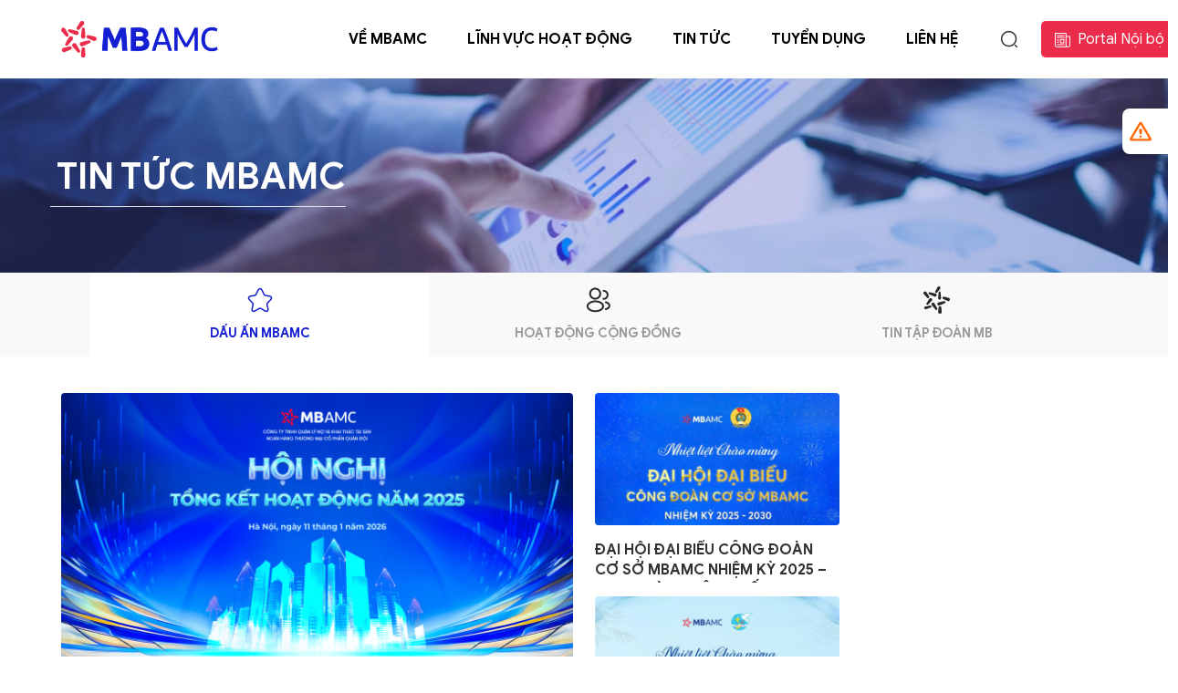

--- FILE ---
content_type: text/html; charset=UTF-8
request_url: https://mbamc.com.vn/dau-an-mbamc-cn1.html
body_size: 9786
content:

<!DOCTYPE html PUBLIC "-//W3C//DTD XHTML 1.0 Transitional//EN" "http://www.w3.org/TR/xhtml1/DTD/xhtml1-transitional.dtd">
<html lang="vi" >
<head id="Head1" prefix="og: http://ogp.me/ns# fb:http://ogp.me/ns/fb# article:http://ogp.me/ns/article#">
<meta http-equiv="Content-Type" content="text/html; charset=utf-8" />

<meta http-equiv="Cache-control" content="public" />
<title>Công ty Quản lý nợ và Khai thác tài sản (MBAMC)</title>
<meta name="keywords" content="Dấu ấn MBAMC,MBAMC" />
<meta name="description" content="Dấu ấn MBAMC,MBAMC" />
<meta property="og:site_name" content="MBAMC" />
<meta property="og:type" content="website"/>        
<meta property="og:locale" content="vi_VN" />
<meta property="og:title" content='Công ty Quản lý nợ và Khai thác tài sản (MBAMC)'/>
<meta property="og:url"  content="https://mbamc.com.vn/dau-an-mbamc-cn1.html" />
<meta property="og:description"  content="Dấu ấn MBAMC,MBAMC" />
<meta property="fb:app_id" content="930343043734339"/>

<meta name='author'	content='MBAMC' />
<meta name="viewport" content="width=device-width, initial-scale=1, maximum-scale=1, user-scalable=0"/>
<meta name="DC.title" content="Công ty Quản lý nợ và Khai thác tài sản (MBAMC)" />
<meta name="geo.region" content="VN-HN" />
<meta name="geo.placename" content="Ha Noi" />
<meta name="geo.position" content="21.023925, 105.855053" />
<meta name="ICBM" content="21.023925, 105.855053" />
<meta name="REVISIT-AFTER" content="1 DAYS" />
<meta name="RATING" content="GENERAL" />
<meta http-equiv="REFRESH" content="1800" />

<link rel="canonical" href="https://mbamc.com.vn/dau-an-mbamc-cn1.html" />
<link rel="alternate" media="handheld" href="https://mbamc.com.vn/dau-an-mbamc-cn1.html" />
<link rel="alternate" href="https://mbamc.com.vn/dau-an-mbamc-cn1.html" hreflang="x" />
<link type='image/x-icon' href='https://mbamc.com.vn/images/favicon.ico' rel='icon' />
<link rel="alternate" type="application/rss+xml" title="MBAMC Feed" href="https://mbamc.com.vn/rss.xml" />

<!--<link href="https://fonts.googleapis.com/css?family=Roboto:300,400,500,700&amp;subset=vietnamese" rel="stylesheet" />-->
<link rel="stylesheet" type="text/css" media="screen" href="https://mbamc.com.vn/templates/default/css/style.css?=v1.4" /> <link rel="stylesheet" type="text/css" media="screen" href="https://mbamc.com.vn/templates/default/css/custom.css?=v1.4" /> <link rel="stylesheet" type="text/css" media="screen" href="https://mbamc.com.vn/modules/news/assets/css/cat.css?=v1.4" /> <link rel="stylesheet" type="text/css" media="screen" href="https://unpkg.com/aos@next/dist/aos.css?=v1.4" /> <link rel="stylesheet" type="text/css" media="screen" href="/libraries/font-awesome/css/fontawesome-all.min.css?=v1.4" /> <link rel="stylesheet" type="text/css" media="screen" href="https://mbamc.com.vn/templates/default/css/all.css?=v1.4" /> <link rel="stylesheet" type="text/css" media="screen" href="https://mbamc.com.vn/templates/default/css/icon.css?=v1.4" /> <link rel="stylesheet" type="text/css" media="screen" href="https://mbamc.com.vn/templates/default/css/slick.css?=v1.4" /> <link rel="stylesheet" type="text/css" media="screen" href="https://mbamc.com.vn/templates/default/css/slick-theme.css?=v1.4" /> <link rel="stylesheet" type="text/css" media="screen" href="https://mbamc.com.vn/blocks/mainmenu/assets/css/jquery.mmenu.all.css?=v1.4" /> <link rel="stylesheet" type="text/css" media="screen" href="https://mbamc.com.vn/blocks/mainmenu/assets/css/megamenu_moblie.css?=v1.4" /> <link rel="stylesheet" type="text/css" media="screen" href="https://mbamc.com.vn/blocks/mainmenu/assets/css/multilevel.css?=v1.4" /> <link rel="stylesheet" type="text/css" media="screen" href="https://mbamc.com.vn/blocks/search/assets/css/hover_search.css?=v1.4" /> <link rel="stylesheet" type="text/css" media="screen" href="https://mbamc.com.vn/blocks/banners/assets/css/banners_title.css?=v1.4" /> <link rel="stylesheet" type="text/css" media="screen" href="https://mbamc.com.vn/blocks/mainmenu/assets/css/default.css?=v1.4" /> <script language="javascript" type="text/javascript" src="https://mbamc.com.vn/libraries/jquery/jquery-1.12.4.min.js?=v1.4"></script> 
 	

</head>
<body >
<nav id="navigation-menu">
    <ul>
        <!--  <li class="level_1 _home">
        <a class="actives"  title='MBAMC' href="https://mbamc.com.vn/" rel='nofollow'>Home</a>
    </li>-->
                                                                                                    <li class=" level_1 class="icon_hover" ">
                <a    href="https://mbamc.com.vn/ve-mbamc/gioi-thieu-chung-ve-mbamc-c1.html" class="icon_hover" title="Về MBAMC" rel="">Về MBAMC</a>
                                        <ul class="me-float" >
                                                                <li><a   href="https://mbamc.com.vn/ve-mbamc/gioi-thieu-chung-ve-mbamc-c1.html" title="Giới thiệu chung về MBAMC"  rel="">Giới thiệu chung về MBAMC</a>
                            </li>
                                                            <li><a   href="https://mbamc.com.vn/ban-lanh-dao.html" title="Ban lãnh đạo"  rel="">Ban lãnh đạo</a>
                            </li>
                                        </ul>
                        </li> 
                                                                            <li class=" level_1 class="icon_hover" ">
                <a    href="https://mbamc.com.vn/tin-tuc.html" class="icon_hover" title="Tin tức" rel="">Tin tức</a>
                                        <ul class="me-float" >
                                                                <li><a   href="https://mbamc.com.vn/dau-an-mbamc-cn1.html" title="Dấu ấn MBAMC"  rel="">Dấu ấn MBAMC</a>
                            </li>
                                                            <li><a   href="https://mbamc.com.vn/hoat-dong-cong-dong-cn2.html" title="Hoạt động cộng đồng"  rel="">Hoạt động cộng đồng</a>
                            </li>
                                                            <li><a   href="https://mbamc.com.vn/tin-tap-doan-mb-cn3.html" title="Tin tập đoàn MB"  rel="">Tin tập đoàn MB</a>
                            </li>
                                        </ul>
                        </li> 
                                                                            <li class=" level_1  ">
                <a    href="https://mbamc.com.vn/co-hoi-nghe-nghiep/chuyen-mon-nghiep-vu.html"  title="Tuyển dụng" rel="">Tuyển dụng</a>
                                </li> 
                                                                            <li class=" level_1  ">
                <a    href="https://mbamc.com.vn/lien-he.html"  title="Liên hệ" rel="">Liên hệ</a>
                                </li> 
            </ul>
</nav>
<div class="box-shadow-ql">
    <header class="row-content" id="header" >
        <div class="top-header d-none d-md-block">
            <div class="container">
                <div class="row">
                    <div class="col-md-3">
                        <div class="contact-head d-flex justify-content-start">
                            <a class="logo-image" href="https://mbamc.com.vn/" title="MBAMC">
                                <img class="img-fluid" src="https://mbamc.com.vn/images/config/logo_1704710002.png" alt="MBAMC" style="max-height: 70px;"/>
                            </a>
<!--                            <a href="tel:--><!--" class="phone-contact">-->
<!--                                <i class="icon-phone"></i> --><!--                            </a>-->
<!--                            <a href="mailto:--><!--" class="email-contact">-->
<!--                                <i class="icon-envelope"></i> --><!--                            </a>-->
                        </div>
                    </div>
                    <div class="col-md-9">
                        <div class="list-item-menu d-flex">
                            <div class="row">
                                <div class='mainmenu mainmenu-main_activities'>
                    <ul id="navmenu-v1" class="nav navbar-nav">
                                                                                                                                                        <li class=" level0 first-item menu-item" ><a href="https://mbamc.com.vn/ve-mbamc/gioi-thieu-chung-ve-mbamc-c1.html" data-target="#">Về MBAMC</a><li class=" level0 menu-item" ><a href="https://mbamc.com.vn/khoi-thu-hoi-no-quan-tri-cc11.html" data-target="#">Lĩnh vực hoạt động</a><li class=" level0 menu-item" ><a href="https://mbamc.com.vn/tin-tuc.html" data-target="#">Tin tức</a><li class=" level0 menu-item" ><a href="https://mbamc.com.vn/tuyen-dung.html" data-target="#">Tuyển dụng</a><ul class="dropdown-menu"><li class=" level1 first-sitem sub-menu-item  dropdown-submenu " ><a href="https://mbamc.com.vn/gioi-thieu-chung/chinh-sach-dai-ngo-c2.html" data-target="#">Chính sách đãi ngộ</a><li class=" level1 mid-sitem sub-menu-item  dropdown-submenu " ><a href="https://mbamc.com.vn/tuyen-dung.html" data-target="#">Cơ hội nghề nghiệp</a><ul class="dropdown-menu"><li class=" level2 first-sitem sub-menu-item  dropdown-submenu " ><a href="https://mbamc.com.vn/co-hoi-nghe-nghiep/chuyen-mon-nghiep-vu.html" data-target="#">Chuyên môn, nghiệp vụ</a><li class=" level2 mid-sitem sub-menu-item  dropdown-submenu " ><a href="https://mbamc.com.vn/co-hoi-nghe-nghiep/cap-quan-ly-chuyen-gia.html" data-target="#">Cấp Quản lý, chuyên gia</a><li class=" level2 mid-sitem sub-menu-item  dropdown-submenu " ><a href="https://mbamc.com.vn/co-hoi-nghe-nghiep/thuc-tap-sinh-tiem-nang.html" data-target="#">Thực tập sinh tiềm năng</a></ul><li class=" level1 mid-sitem sub-menu-item  dropdown-submenu " ><a href="https://mbamc.com.vn/gioi-thieu-chung/mau-ho-so-ung-tuyen-c4.html" data-target="#">Tải mẫu CV</a><li class=" level1 mid-sitem sub-menu-item  dropdown-submenu " ><a href="https://mbamc.com.vn/gioi-thieu-chung/lien-he-c34.html" data-target="#">Liên hệ tuyển dụng</a></ul><li class=" level0 menu-item" ><a href="https://mbamc.com.vn/lien-he.html" data-target="#">Liên hệ</a>        <!-- NEWS_TYPE for menu	-->
    </ul>
</div>
                            </div>
                            <div class="right-header">
                                <a href="javascript:void(0)" class="hover-search">
    <img src="/images/search-icon.png" alt="Search" width="20" height="20">
</a>
<div id="search" class="nav-search hidden-search">
        <form class="search-form row-item" action="https://mbamc.com.vn/tim-kiem" name="search_form" id="search_form" method="get" onsubmit="javascript: submit_form_search();return false;" >
        <input type="text" value="" autocomplete="off" placeholder="Tìm kiếm" id="autocomplete" name="keyword" class="form-control" />
        <button type="submit"><img src="/images/search-icon.png" alt="Search" width="16" height="16" style="margin-top: 6px;margin-right: 10px"></button>
        <input type='hidden'  name="module" value="news"/>
        <input type="hidden" name="module" id="link_search" value="https://mbamc.com.vn/tim-kiem">
        <input type='hidden'  name="view" value="search"/>
        <input type='hidden'  name="Itemid" value="17"/>
    </form>
</div>
<script>
    $('.hover-search').click(function () {
        if ($('#search').hasClass('hidden-search')){
            $('#search').removeClass('hidden-search');
        } else {
            $('#search').addClass('hidden-search');
        }
    })
</script>                                <!--                                -->                                <a href="https://portal.mbamc.com.vn" class="portal-newspaper"><img src="https://mbamc.com.vn/images/newspaper.svg" alt="" class="img-fluid">Portal Nội bộ</a>
                                <!--                                -->                            </div>
                        </div>
                    </div>
                </div>
            </div>
        </div>
        <div class="col-md-3 col-sm-2 col-3 d-block d-md-none">
            <div id="page">
                <div class="header_menu text-center">
                    <a id="moby-button" href="#navigation-menu">
                        <i class="icon-bars"></i>
                    </a>
                    <a class="logo-image" href="https://mbamc.com.vn/" title="MBAMC">
                        <img class="img-fluid" src="https://mbamc.com.vn/images/config/logo_1704710002.png" alt="MBAMC" style="max-height: 70px;"/>
                    </a>
                </div>
            </div>
        </div>
    </header>
    <!-- END: header -->
    <div class="clearfix"></div>
            <div class="row-content pos-top">
            <div class="banner-list-title">
			
									<a class="banners-item " href="" title=' Tin tức MBAMC'  id="banner_item_5">
										<img class="img-fluid" alt=" Tin tức MBAMC" src="https://mbamc.com.vn/images/banners/resized/image-22_1717641070.jpg">
					                    <h3 class="name top-50 start-50 translate-middle ps-0 container">
                        <span class="border-bottom pb-2">
                         Tin tức MBAMC                        </span>
                    </h3>
				</a>
					
					   	
</div>
 <div class="menu_default">
    <div class="container">
        <ul class="">
            <li class='item active ' >
                        <a target='' href='https://mbamc.com.vn/dau-an-mbamc-cn1.html' >
                        <img src='https://mbamc.com.vn/images/menus/star_1632842989.png' class='img-fluid'/> 
                        dấu ấn mbamc
                        </a>
                       </li><li class='item  ' >
                        <a target='' href='https://mbamc.com.vn/hoat-dong-cong-dong-cn2.html' >
                        <img src='https://mbamc.com.vn/images/menus/hoatdong_1632842973.png' class='img-fluid'/> 
                        hoạt động cộng đồng
                        </a>
                       </li><li class='item  last-item ' >
                        <a target='' href='https://mbamc.com.vn/tin-tap-doan-mb-cn3.html' >
                        <img src='https://mbamc.com.vn/images/menus/ngoisao_ghi_1632842953.png' class='img-fluid'/> 
                        tin tập đoàn mb
                        </a>
                       </li>        </ul><!-- nav -->
    </div>
</div>
        </div> <!-- END: .pos-top -->
        <div class="clearfix"></div>
           
        <div class="main row-content" id="main">
            <div class="main-content row-item ">
            <div class="container">
            <div class="row">
                <div class="main-column-content col-lg-9 col-md-9 col-sm-12 col-xs-12">
                    
                    <aside class="new-contents">
    <div class="newslist-content">
        <div class="head-block-new">
            <div class="row">
                <div class="col-lg-8 col-md-8 col-sm-12 col-xs-12 line-top">
                                                                                                <div class="position-relative">
                                <figure>
                                    <img class="img-fluid" src="https://mbamc.com.vn/images/news/2026/01/resized/back-led-hoi-nghi-1-min_1768472381.png" onerror="this.src = '/images/no-image.jpg';" />
                                </figure>
                                <a class="new-item stretched-link" href='https://mbamc.com.vn/hoi-nghi-tong-ket-hoat-dong-nam-2025:-khang-dinh-vi-the-–-san-sang-vuon-xa-n817.html' title="HỘI NGHỊ TỔNG KẾT HOẠT ĐỘNG NĂM 2025: KHẲNG ĐỊNH VỊ THẾ – SẴN SÀNG VƯƠN XA">
                                    <h4 class="title">HỘI NGHỊ TỔNG KẾT HOẠT ĐỘNG NĂM 2025: KHẲNG ĐỊNH VỊ THẾ – SẴN SÀNG VƯƠN XA</h4>
                                </a>
                                <p class="time-new">Thứ 5, 15/01/2026</p>
                            </div>
                                                                                                                                                                                                                                                                                                                                                                                                                                                                                                                                                                                                                                                                                                                                                                                                                                                                                                                                                                                                                                                                                                                                                                                                                                                                                                                                                                                                        </div><!-- END: item-news -->
                <div class="col-lg-4 col-md-4 col-sm-12 col-xs-12 line-top-item">
                                                                                                                                                                    <div class="position-relative">
                                <figure>
                                    <img class="img-fluid" src="https://mbamc.com.vn/images/news/2025/10/resized/z7092536909543_499b605a7c6793f22d4afff216dd9b75_1760430654.jpg" onerror="this.src = '/images/no-image.jpg';"/>
                                </figure>
                                <a class="new-item stretched-link" href='https://mbamc.com.vn/dai-hoi-dai-bieu-cong-doan-co-so-mbamc-nhiem-ky-2025-–-2030-thanh-cong-tot-dep-n814.html' title="ĐẠI HỘI ĐẠI BIỂU CÔNG ĐOÀN CƠ SỞ MBAMC NHIỆM KỲ 2025 – 2030 THÀNH CÔNG TỐT ĐẸP"  >
                                    <h4 class="title">ĐẠI HỘI ĐẠI BIỂU CÔNG ĐOÀN CƠ SỞ MBAMC NHIỆM KỲ 2025 – 2030 THÀNH CÔNG TỐT ĐẸP</h4>
                                </a>
                            </div>
                                                                                                                        <div class="position-relative">
                                <figure>
                                    <img class="img-fluid" src="https://mbamc.com.vn/images/news/2025/10/resized/z7092536707273_24c100c2d9652e9cd163afc9df3a84aa_1760430446.jpg" onerror="this.src = '/images/no-image.jpg';"/>
                                </figure>
                                <a class="new-item stretched-link" href='https://mbamc.com.vn/rang-ro-dai-hoi-hoi-phu-nu-mbamc-nhiem-ky-2025-–-2030-n813.html' title="RẠNG RỠ ĐẠI HỘI HỘI PHỤ NỮ MBAMC NHIỆM KỲ 2025 – 2030"  >
                                    <h4 class="title">RẠNG RỠ ĐẠI HỘI HỘI PHỤ NỮ MBAMC NHIỆM KỲ 2025 – 2030</h4>
                                </a>
                            </div>
                                                                                                                                                                                                                                                                                                                                                                                                                                                                                                                                                                                                                                                                                                                                                                                                                                                                                                                                                                                                                                                                                                                                                                                                                                                                </div><!-- END: item-news -->
            </div>
        </div>

        <div class="list_new_top">
            <h2 class="title-new-blog">Tin tức mới nhất</h2>
                                                                                                                                                                                                    <div class="list-content-new position-relative">
                        <div class="row">
                            <div class="col-lg-4 col-md-4 col-sm-12 col-xs-12">
                                <figure>
                                    <img class="img-fluid" src="https://mbamc.com.vn/images/news/2025/10/resized/z7049351442885_764eae738a662578cb288ae386f67b3a_1760429894.jpg" onerror="this.src = '/images/no-image.jpg';"/>
                                </figure>
                            </div>
                            <div class="col-lg-8 col-md-8 col-sm-12 col-xs-12">
                                <a class="new-item stretched-link" href='https://mbamc.com.vn/chuc-mung-thanh-cong-dai-hoi-doan-thanh-nien-co-so-mbamc-nhiem-ky-2025–2030-va-chuong-trinh-ve-nguon-sac-mau-tuoi-tre-mbamc-tai-atk-dinh-hoa-thai-nguyen-n812.html' title="CHÚC MỪNG THÀNH CÔNG ĐẠI HỘI ĐOÀN THANH NIÊN CƠ SỞ MBAMC NHIỆM KỲ 2025–2030 VÀ CHƯƠNG TRÌNH VỀ NGUỒN “SẮC MÀU TUỔI TRẺ MBAMC” TẠI ATK ĐỊNH HÓA THÁI NGUYÊN"  >
                                    <h4 class="title">CHÚC MỪNG THÀNH CÔNG ĐẠI HỘI ĐOÀN THANH NIÊN CƠ SỞ MBAMC NHIỆM KỲ 2025–2030 VÀ CHƯƠNG TRÌNH VỀ NGUỒN “SẮC MÀU TUỔI TRẺ MBAMC” TẠI ATK ĐỊNH HÓA THÁI NGUYÊN</h4>
                                </a>
                                <p class="time-new">Thứ 3, 14/10/2025</p>
                                <p class="summary-new-blog"></p>
                            </div>
                        </div>
                    </div>
                                                                                <div class="list-content-new position-relative">
                        <div class="row">
                            <div class="col-lg-4 col-md-4 col-sm-12 col-xs-12">
                                <figure>
                                    <img class="img-fluid" src="https://mbamc.com.vn/images/news/2025/10/resized/z7006703440112_72f931a96c251658c87fe6abd0d4d18e_1760429118.jpg" onerror="this.src = '/images/no-image.jpg';"/>
                                </figure>
                            </div>
                            <div class="col-lg-8 col-md-8 col-sm-12 col-xs-12">
                                <a class="new-item stretched-link" href='https://mbamc.com.vn/nghia-tinh-con-dao-–-hanh-trinh-ve-nguon-mbamc-2025-n810.html' title="NGHĨA TÌNH CÔN ĐẢO – HÀNH TRÌNH VỀ NGUỒN MBAMC 2025"  >
                                    <h4 class="title">NGHĨA TÌNH CÔN ĐẢO – HÀNH TRÌNH VỀ NGUỒN MBAMC 2025</h4>
                                </a>
                                <p class="time-new">Thứ 3, 14/10/2025</p>
                                <p class="summary-new-blog"></p>
                            </div>
                        </div>
                    </div>
                                                                                <div class="list-content-new position-relative">
                        <div class="row">
                            <div class="col-lg-4 col-md-4 col-sm-12 col-xs-12">
                                <figure>
                                    <img class="img-fluid" src="https://mbamc.com.vn/images/news/2025/07/resized/hoi-nghi-so-ket-min_1751949113.png" onerror="this.src = '/images/no-image.jpg';"/>
                                </figure>
                            </div>
                            <div class="col-lg-8 col-md-8 col-sm-12 col-xs-12">
                                <a class="new-item stretched-link" href='https://mbamc.com.vn/mbamc-to-chuc-thanh-cong-hoi-nghi-so-ket-hoat-dong-kinh-doanh-6-thang-dau-nam-2025-n807.html' title="MBAMC TỔ CHỨC THÀNH CÔNG HỘI NGHỊ SƠ KẾT HOẠT ĐỘNG KINH DOANH 6 THÁNG ĐẦU NĂM 2025"  >
                                    <h4 class="title">MBAMC TỔ CHỨC THÀNH CÔNG HỘI NGHỊ SƠ KẾT HOẠT ĐỘNG KINH DOANH 6 THÁNG ĐẦU NĂM 2025</h4>
                                </a>
                                <p class="time-new">Thứ 3, 08/07/2025</p>
                                <p class="summary-new-blog"></p>
                            </div>
                        </div>
                    </div>
                                                                                <div class="list-content-new position-relative">
                        <div class="row">
                            <div class="col-lg-4 col-md-4 col-sm-12 col-xs-12">
                                <figure>
                                    <img class="img-fluid" src="https://mbamc.com.vn/" onerror="this.src = '/images/no-image.jpg';"/>
                                </figure>
                            </div>
                            <div class="col-lg-8 col-md-8 col-sm-12 col-xs-12">
                                <a class="new-item stretched-link" href='https://mbamc.com.vn/dai-hoi-dang-bo-co-so-mbamc-lan-thu-iii-nhiem-ky-2025–2030---doan-ket---ky-cuong---trach-nhiem---hieu-qua---phat-trien-ben-vung-n803.html' title="ĐẠI HỘI ĐẢNG BỘ CƠ SỞ MBAMC LẦN THỨ III, NHIỆM KỲ 2025–2030 - “ĐOÀN KẾT - KỶ CƯƠNG - TRÁCH NHIỆM - HIỆU QUẢ - PHÁT TRIỂN BỀN VỮNG”"  >
                                    <h4 class="title">ĐẠI HỘI ĐẢNG BỘ CƠ SỞ MBAMC LẦN THỨ III, NHIỆM KỲ 2025–2030 - “ĐOÀN KẾT - KỶ CƯƠNG - TRÁCH NHIỆM - HIỆU QUẢ - PHÁT TRIỂN BỀN VỮNG”</h4>
                                </a>
                                <p class="time-new">Thứ 3, 03/06/2025</p>
                                <p class="summary-new-blog"></p>
                            </div>
                        </div>
                    </div>
                                                                                <div class="list-content-new position-relative">
                        <div class="row">
                            <div class="col-lg-4 col-md-4 col-sm-12 col-xs-12">
                                <figure>
                                    <img class="img-fluid" src="https://mbamc.com.vn/images/news/2025/04/resized/backled-le-bo-nhiem-01-min_1743665215.jpg" onerror="this.src = '/images/no-image.jpg';"/>
                                </figure>
                            </div>
                            <div class="col-lg-8 col-md-8 col-sm-12 col-xs-12">
                                <a class="new-item stretched-link" href='https://mbamc.com.vn/le-cong-bo-va-ban-giao-vi-tri-chu-tich-hoi-dong-thanh-vien-mbamc-n798.html' title="LỄ CÔNG BỐ VÀ BÀN GIAO VỊ TRÍ CHỦ TỊCH HỘI ĐỒNG THÀNH VIÊN MBAMC"  >
                                    <h4 class="title">LỄ CÔNG BỐ VÀ BÀN GIAO VỊ TRÍ CHỦ TỊCH HỘI ĐỒNG THÀNH VIÊN MBAMC</h4>
                                </a>
                                <p class="time-new">Thứ 5, 03/04/2025</p>
                                <p class="summary-new-blog"></p>
                            </div>
                        </div>
                    </div>
                                                                                <div class="list-content-new position-relative">
                        <div class="row">
                            <div class="col-lg-4 col-md-4 col-sm-12 col-xs-12">
                                <figure>
                                    <img class="img-fluid" src="https://mbamc.com.vn/images/news/2025/02/resized/472353275_1652659702320208_4384796264305736839_n_1739415941.jpg" onerror="this.src = '/images/no-image.jpg';"/>
                                </figure>
                            </div>
                            <div class="col-lg-8 col-md-8 col-sm-12 col-xs-12">
                                <a class="new-item stretched-link" href='https://mbamc.com.vn/hoi-nghi-tong-ket-hoat-dong-nam-2024-n795.html' title="HỘI NGHỊ TỔNG KẾT HOẠT ĐỘNG NĂM 2024"  >
                                    <h4 class="title">HỘI NGHỊ TỔNG KẾT HOẠT ĐỘNG NĂM 2024</h4>
                                </a>
                                <p class="time-new">Thứ 5, 13/02/2025</p>
                                <p class="summary-new-blog"></p>
                            </div>
                        </div>
                    </div>
                                                                                <div class="list-content-new position-relative">
                        <div class="row">
                            <div class="col-lg-4 col-md-4 col-sm-12 col-xs-12">
                                <figure>
                                    <img class="img-fluid" src="https://mbamc.com.vn/images/news/2024/11/resized/kv-1-1_1732088730.jpg" onerror="this.src = '/images/no-image.jpg';"/>
                                </figure>
                            </div>
                            <div class="col-lg-8 col-md-8 col-sm-12 col-xs-12">
                                <a class="new-item stretched-link" href='https://mbamc.com.vn/mbamc-22-tuoi---thenh-thang-buoc-di-giua-troi-ruc-ro-n793.html' title="MBAMC 22 TUỔI - THÊNH THANG BƯỚC ĐI GIỮA TRỜI RỰC RỠ!"  >
                                    <h4 class="title">MBAMC 22 TUỔI - THÊNH THANG BƯỚC ĐI GIỮA TRỜI RỰC RỠ!</h4>
                                </a>
                                <p class="time-new">Thứ 4, 20/11/2024</p>
                                <p class="summary-new-blog">22 năm qua, MBAMC đã cùng nhau viết nên một câu chuyện thành công đầy tự hào.</p>
                            </div>
                        </div>
                    </div>
                                                                                <div class="list-content-new position-relative">
                        <div class="row">
                            <div class="col-lg-4 col-md-4 col-sm-12 col-xs-12">
                                <figure>
                                    <img class="img-fluid" src="https://mbamc.com.vn/images/news/2024/07/resized/z5633124356816_2e6af8eabb5ec92d2960c80d3bac4a3a_1721291022.jpg" onerror="this.src = '/images/no-image.jpg';"/>
                                </figure>
                            </div>
                            <div class="col-lg-8 col-md-8 col-sm-12 col-xs-12">
                                <a class="new-item stretched-link" href='https://mbamc.com.vn/hoi-nghi-so-ket-hoat-dong-kinh-doanh-6-thang-dau-nam-2024-n789.html' title="HỘI NGHỊ SƠ KẾT HOẠT ĐỘNG KINH DOANH 6 THÁNG ĐẦU NĂM 2024"  >
                                    <h4 class="title">HỘI NGHỊ SƠ KẾT HOẠT ĐỘNG KINH DOANH 6 THÁNG ĐẦU NĂM 2024</h4>
                                </a>
                                <p class="time-new">Thứ 5, 18/07/2024</p>
                                <p class="summary-new-blog"></p>
                            </div>
                        </div>
                    </div>
                                                                                <div class="list-content-new position-relative">
                        <div class="row">
                            <div class="col-lg-4 col-md-4 col-sm-12 col-xs-12">
                                <figure>
                                    <img class="img-fluid" src="https://mbamc.com.vn/images/news/2024/03/resized/z5162522823766_bc643f85c2689503a1289c31be557be4_1709539918.jpg" onerror="this.src = '/images/no-image.jpg';"/>
                                </figure>
                            </div>
                            <div class="col-lg-8 col-md-8 col-sm-12 col-xs-12">
                                <a class="new-item stretched-link" href='https://mbamc.com.vn/mbamc-chao-xuan-2024---an-khang---thinh-vuong-n786.html' title="MBAMC CHÀO XUÂN 2024 - AN KHANG - THỊNH VƯỢNG"  >
                                    <h4 class="title">MBAMC CHÀO XUÂN 2024 - AN KHANG - THỊNH VƯỢNG</h4>
                                </a>
                                <p class="time-new">Thứ 2, 04/03/2024</p>
                                <p class="summary-new-blog"></p>
                            </div>
                        </div>
                    </div>
                                                                                <div class="list-content-new position-relative">
                        <div class="row">
                            <div class="col-lg-4 col-md-4 col-sm-12 col-xs-12">
                                <figure>
                                    <img class="img-fluid" src="https://mbamc.com.vn/images/news/2024/01/resized/backled_6x25-01-1_1705373593.jpg" onerror="this.src = '/images/no-image.jpg';"/>
                                </figure>
                            </div>
                            <div class="col-lg-8 col-md-8 col-sm-12 col-xs-12">
                                <a class="new-item stretched-link" href='https://mbamc.com.vn/hoi-nghi-tong-ket-hoat-dong-nam-2023-n785.html' title="HỘI NGHỊ TỔNG KẾT HOẠT ĐỘNG NĂM 2023"  >
                                    <h4 class="title">HỘI NGHỊ TỔNG KẾT HOẠT ĐỘNG NĂM 2023</h4>
                                </a>
                                <p class="time-new">Thứ 3, 16/01/2024</p>
                                <p class="summary-new-blog"></p>
                            </div>
                        </div>
                    </div>
                                                                                <div class="list-content-new position-relative">
                        <div class="row">
                            <div class="col-lg-4 col-md-4 col-sm-12 col-xs-12">
                                <figure>
                                    <img class="img-fluid" src="https://mbamc.com.vn/images/news/2023/12/resized/z4985927899888_3a2fd91f5cec5d18fca0ca72a5b21d17_1703146731.jpg" onerror="this.src = '/images/no-image.jpg';"/>
                                </figure>
                            </div>
                            <div class="col-lg-8 col-md-8 col-sm-12 col-xs-12">
                                <a class="new-item stretched-link" href='https://mbamc.com.vn/le-cong-bo-va-ban-giao-vi-tri-tong-giam-doc-mbamc-n780.html' title="LỄ CÔNG BỐ VÀ BÀN GIAO VỊ TRÍ TỔNG GIÁM ĐỐC MBAMC"  >
                                    <h4 class="title">LỄ CÔNG BỐ VÀ BÀN GIAO VỊ TRÍ TỔNG GIÁM ĐỐC MBAMC</h4>
                                </a>
                                <p class="time-new">Thứ 5, 21/12/2023</p>
                                <p class="summary-new-blog"></p>
                            </div>
                        </div>
                    </div>
                                                                                <div class="list-content-new position-relative">
                        <div class="row">
                            <div class="col-lg-4 col-md-4 col-sm-12 col-xs-12">
                                <figure>
                                    <img class="img-fluid" src="https://mbamc.com.vn/images/news/2023/11/resized/frame-fb-1366x768_1700473509.jpg" onerror="this.src = '/images/no-image.jpg';"/>
                                </figure>
                            </div>
                            <div class="col-lg-8 col-md-8 col-sm-12 col-xs-12">
                                <a class="new-item stretched-link" href='https://mbamc.com.vn/mbamc-21-nam-vung-buoc-tren-chang-duong-phat-trien-n779.html' title="MBAMC 21 năm vững bước trên chặng đường phát triển"  >
                                    <h4 class="title">MBAMC 21 năm vững bước trên chặng đường phát triển</h4>
                                </a>
                                <p class="time-new">Thứ 2, 20/11/2023</p>
                                <p class="summary-new-blog"></p>
                            </div>
                        </div>
                    </div>
                                                                                <div class="list-content-new position-relative">
                        <div class="row">
                            <div class="col-lg-4 col-md-4 col-sm-12 col-xs-12">
                                <figure>
                                    <img class="img-fluid" src="https://mbamc.com.vn/" onerror="this.src = '/images/no-image.jpg';"/>
                                </figure>
                            </div>
                            <div class="col-lg-8 col-md-8 col-sm-12 col-xs-12">
                                <a class="new-item stretched-link" href='https://mbamc.com.vn/mbamc-hao-hung-voi-chuong-trinh-dao-tao-chuyen-doi-van-hoa-voi-suc-manh-cua-7-thoi-quen-n778.html' title="MBAMC hào hứng với chương trình đào tạo Chuyển đổi văn hóa với sức mạnh của 7 Thói quen."  >
                                    <h4 class="title">MBAMC hào hứng với chương trình đào tạo Chuyển đổi văn hóa với sức mạnh của 7 Thói quen.</h4>
                                </a>
                                <p class="time-new">Thứ 6, 10/11/2023</p>
                                <p class="summary-new-blog"></p>
                            </div>
                        </div>
                    </div>
                                                                                <div class="list-content-new position-relative">
                        <div class="row">
                            <div class="col-lg-4 col-md-4 col-sm-12 col-xs-12">
                                <figure>
                                    <img class="img-fluid" src="https://mbamc.com.vn/images/news/2023/09/resized/poster-01-1_1694743734.jpg" onerror="this.src = '/images/no-image.jpg';"/>
                                </figure>
                            </div>
                            <div class="col-lg-8 col-md-8 col-sm-12 col-xs-12">
                                <a class="new-item stretched-link" href='https://mbamc.com.vn/hoi-nghi-trien-khai-hoat-dong-kinh-doanh-6-thang-cuoi-nam-2023-n773.html' title="HỘI NGHỊ TRIỂN KHAI HOẠT ĐỘNG KINH DOANH 6 THÁNG CUỐI NĂM 2023"  >
                                    <h4 class="title">HỘI NGHỊ TRIỂN KHAI HOẠT ĐỘNG KINH DOANH 6 THÁNG CUỐI NĂM 2023</h4>
                                </a>
                                <p class="time-new">Thứ 6, 15/09/2023</p>
                                <p class="summary-new-blog"></p>
                            </div>
                        </div>
                    </div>
                                                                                <div class="list-content-new position-relative">
                        <div class="row">
                            <div class="col-lg-4 col-md-4 col-sm-12 col-xs-12">
                                <figure>
                                    <img class="img-fluid" src="https://mbamc.com.vn/images/news/2023/07/resized/back-hoi-nghi-so-ket_7mx3m-01-min_1689060087.jpg" onerror="this.src = '/images/no-image.jpg';"/>
                                </figure>
                            </div>
                            <div class="col-lg-8 col-md-8 col-sm-12 col-xs-12">
                                <a class="new-item stretched-link" href='https://mbamc.com.vn/hoi-nghi-so-ket-6-thang-dau-nam-2023----cang-buom-vuot-song-n771.html' title="HỘI NGHỊ SƠ KẾT 6 THÁNG ĐẦU NĂM 2023 - “ CĂNG BUỒM VƯỢT SÓNG”"  >
                                    <h4 class="title">HỘI NGHỊ SƠ KẾT 6 THÁNG ĐẦU NĂM 2023 - “ CĂNG BUỒM VƯỢT SÓNG”</h4>
                                </a>
                                <p class="time-new">Thứ 3, 11/07/2023</p>
                                <p class="summary-new-blog"></p>
                            </div>
                        </div>
                    </div>
                                                                                <div class="list-content-new position-relative">
                        <div class="row">
                            <div class="col-lg-4 col-md-4 col-sm-12 col-xs-12">
                                <figure>
                                    <img class="img-fluid" src="https://mbamc.com.vn/images/news/2023/04/resized/5x23m-backdrop-dhdb_1682568328.jpg" onerror="this.src = '/images/no-image.jpg';"/>
                                </figure>
                            </div>
                            <div class="col-lg-8 col-md-8 col-sm-12 col-xs-12">
                                <a class="new-item stretched-link" href='https://mbamc.com.vn/to-chuc-thanh-cong-dai-hoi-dai-bieu-cong-doan-co-so-mbamc-nhiem-ky-2023--2028-n765.html' title="TỔ CHỨC THÀNH CÔNG ĐẠI HỘI ĐẠI BIỂU CÔNG ĐOÀN CƠ SỞ MBAMC NHIỆM KỲ 2023 -2028"  >
                                    <h4 class="title">TỔ CHỨC THÀNH CÔNG ĐẠI HỘI ĐẠI BIỂU CÔNG ĐOÀN CƠ SỞ MBAMC NHIỆM KỲ 2023 -2028</h4>
                                </a>
                                <p class="time-new">Thứ 5, 27/04/2023</p>
                                <p class="summary-new-blog"></p>
                            </div>
                        </div>
                    </div>
                                                                                <div class="list-content-new position-relative">
                        <div class="row">
                            <div class="col-lg-4 col-md-4 col-sm-12 col-xs-12">
                                <figure>
                                    <img class="img-fluid" src="https://mbamc.com.vn/images/news/2023/04/resized/338350290_930704167975342_6914371850899202962_n_1682567350.jpg" onerror="this.src = '/images/no-image.jpg';"/>
                                </figure>
                            </div>
                            <div class="col-lg-8 col-md-8 col-sm-12 col-xs-12">
                                <a class="new-item stretched-link" href='https://mbamc.com.vn/tuoi-tre-mbamc---cac-hoat-dong-chao-mung-ky-niem-92-nam-ngay-thanh-lap-doan-tncs-ho-chi-minh-2631931---2632023-n763.html' title="Tuổi trẻ MBAMC - Các hoạt động chào mừng kỷ niệm 92 năm ngày thành lập Đoàn TNCS Hồ Chí Minh (26/3/1931 - 26/3/2023)."  >
                                    <h4 class="title">Tuổi trẻ MBAMC - Các hoạt động chào mừng kỷ niệm 92 năm ngày thành lập Đoàn TNCS Hồ Chí Minh (26/3/1931 - 26/3/2023).</h4>
                                </a>
                                <p class="time-new">Thứ 5, 27/04/2023</p>
                                <p class="summary-new-blog"></p>
                            </div>
                        </div>
                    </div>
                                    </div><!-- END: item-news -->
    </div>
    <div class="clearfix"></div>
    <div class='pagination row-item'><font title='Page 1' class='current'><span>1</span></font><a class='other-page' title='Page 2' href='/dau-an-mbamc-cn1-page2.html' ><span>2</span></a><a class='other-page' title='Page 3' href='/dau-an-mbamc-cn1-page3.html' ><span>3</span></a><a class='next-page' title='Next page' href='/dau-an-mbamc-cn1-page2.html' ><i class="fa fa-angle-right"></i></a><a class='last-page' title='Last page' href='/dau-an-mbamc-cn1-page3.html' >Trang cuối <i class="fa fa-angle-right"></i></a></div>    <div class="clearfix"></div>
</aside>
                                    </div>
                <div class="main-column-left col-lg-3 col-md-3 col-sm-12 col-xs-12">
                                    </div>
            </div>
        </div>
    </div>
<div class="clearfix"></div>
        </div>
        <!-- END: main -->
        <div class="clearfix"></div>
    <footer class="row-conten clearfixt" id="footer">
        <div class="footer-top">
            <div class="container">
                <div class="row">
                    <div class="col-md-12 col-sm-12 col-xs-12">
                        <div class="fanpage_face">
                            <div class="btgrid">
<div class="row row-1">
<div class="col col-md-6">
<div class="content">
<div class="btgrid">
<div class="row row-1">
<div class="col col-md-6">
<div class="content" style="border-right:1px dashed #B4A5FA;">
<p><img alt="" src="https://mbamc.com.vn/upload_images/images/logo_1704710002.png" style="height:40px; width:172px" /></p>

<p>C&ocirc;ng ty TNHH Quản l&yacute; nợ v&agrave; Khai th&aacute;c t&agrave;i sản Ng&acirc;n h&agrave;ng TMCP Qu&acirc;n đội (MBAMC)</p>
</div>
</div>

<div class="col col-md-6">
<div class="content" style="border-right:1px dashed #B4A5FA;">
<p style="text-align: center;"><img alt="" src="https://mbamc.com.vn/upload_images/images/2024/06/buildings.svg" style="height:50px; width:50px" /></p>

<p style="text-align: center;">175 Giảng V&otilde;, Phường &Ocirc; Chợ Dừa, TP H&agrave; Nội.&nbsp;</p>
</div>
</div>
</div>
</div>

<p>&nbsp;</p>
</div>
</div>

<div class="col col-md-6">
<div class="content">
<div class="btgrid mobile-contact">
<div class="row row-1">
<div class="col col-md-4">
<div class="content" style="border-right:1px dashed #B4A5FA;">
<p style="text-align: center;"><img alt="" src="https://mbamc.com.vn/upload_images/images/2024/06/ma-so-thue.svg" style="height:44px; width:40px" /></p>

<p style="text-align: center;color:#141ED2">M&Atilde; SỐ THUẾ</p>

<p style="text-align: center;color:#EB2D4B">0105281799</p>
</div>
</div>

<div class="col col-md-4">
<div class="content" style="border-right:1px dashed #B4A5FA;">
<p style="text-align: center;"><img alt="" src="https://mbamc.com.vn/upload_images/images/2024/06/hotline.svg" style="height:50px; width:50px" /></p>

<p style="text-align: center;color:#141ED2">HOTLINE</p>

<p style="text-align: center;color:#EB2D4B">024 3388 8668</p>
</div>
</div>

<div class="col col-md-4">
<div class="content">
<p style="text-align: center;"><img alt="" src="https://mbamc.com.vn/upload_images/images/2024/06/email.svg" style="height:50px; width:50px" /></p>

<p style="text-align: center;color:#141ED2">EMAIL</p>

<p style="text-align: center;color:#EB2D4B">ttnb@mbamc.com.vn</p>
</div>
</div>
</div>
</div>

<p>&nbsp;</p>
</div>
</div>
</div>
</div>

<div class="btgrid">
<div class="row row-1">
<div class="col col-md-4">
<div class="content">
<p><img alt="" src="https://mbamc.com.vn/upload_images/images/2024/06/dia-chi.svg" style="height:40px; width:40px" />&nbsp;<strong>V&Ugrave;NG MIỀN BẮC</strong></p>

<p>Địa chỉ: Tầng 2, số 175 Giảng V&otilde;, Phường &Ocirc; Chợ Dừa, TP H&agrave; Nội.</p>

<p>Điện thoại: (024) 3388 8668</p>
</div>
</div>

<div class="col col-md-4">
<div class="content">
<p><img alt="" src="https://mbamc.com.vn/upload_images/images/2024/06/dia-chi.svg" style="height:40px; width:40px" />&nbsp;<strong>V&Ugrave;NG H&Agrave; NỘI</strong></p>

<p>Địa chỉ: Tầng 2, số 175 Giảng V&otilde;, Phường &Ocirc; Chợ Dừa, TP H&agrave; Nội.</p>

<p>Điện thoại: (024) 3388 8668</p>
</div>
</div>

<div class="col col-md-4">
<div class="content">
<p><img alt="" src="https://mbamc.com.vn/upload_images/images/2024/06/dia-chi.svg" style="height:40px; width:40px" />&nbsp;<strong>CHI NH&Aacute;NH MIỀN TRUNG V&Agrave; T&Acirc;Y NGUY&Ecirc;N</strong></p>

<p>Địa chỉ: Tầng 3, T&ograve;a nh&agrave; Vạn Tường, 174 L&ecirc; Đ&igrave;nh L&yacute;, Phường Ho&agrave; Cường, TP Đ&agrave; Nẵng</p>

<p>Điện thoại: (023) 6383 8288</p>
</div>
</div>
</div>
</div>

<div class="btgrid">
<div class="row row-1">
<div class="col col-md-4">
<div class="content">
<p><img alt="" src="https://mbamc.com.vn/upload_images/images/2024/06/dia-chi.svg" style="height:40px; width:40px" />&nbsp;<strong>CHI NH&Aacute;NH TP HỒ CH&Iacute; MINH</strong></p>

<p>Địa chỉ: Tầng 5 to&agrave; nh&agrave; 538 đường CMT8, Phường Nhi&ecirc;u Lộc, TP Hồ Ch&iacute; Minh.</p>

<p>Điện thoại: (028) 5405 2201</p>
</div>
</div>

<div class="col col-md-4">
<div class="content">
<p><img alt="" src="https://mbamc.com.vn/upload_images/images/2024/06/dia-chi.svg" style="height:40px; width:40px" />&nbsp;<strong>CHI NH&Aacute;NH Đ&Ocirc;NG NAM BỘ</strong></p>

<p>Địa chỉ: T&ograve;a Nh&agrave; Navi Tower, Số 91 Ho&agrave;ng Văn Thụ, Phường Thủ Dầu Một,&nbsp;TP Hồ Ch&iacute; Minh.</p>

<p>Điện thoại: (027) 4380 0871</p>
</div>
</div>

<div class="col col-md-4">
<div class="content">
<p><img alt="" src="https://mbamc.com.vn/upload_images/images/2024/06/dia-chi.svg" style="height:40px; width:40px" />&nbsp;<strong>CHI NH&Aacute;NH T&Acirc;Y NAM BỘ</strong></p>

<p>Địa chỉ: Số 77, V&otilde; Văn Tần, Phường Ninh Kiều, TP Cần Thơ</p>

<p>Điện thoại: (029) 2386 5789</p>
</div>
</div>
</div>
</div>

<p>&nbsp;</p>                        </div>
                    </div>
<!--                    <div class="col-md-5 col-sm-12 col-xs-12">-->
<!--                        <ul class="mb-3 m-md-0 p-0 d-md-flex justify-content-end list-contact-footer">-->
<!--                            <li class="d-flex align-items-center m-0">-->
<!--                                <span class="icon-contact">-->
<!--                                    <i class="icon-phone2"></i>-->
<!--                                </span>-->
<!--                                <p class="m-0 d-flex flex-column">-->
<!--                                    <span class="title-contact-ft">Hotline</span>-->
<!--                                    <a href="tel:--><!--">-->
<!--                                        --><!--                                    </a>-->
<!--                                </p>-->
<!--                            </li>-->
<!--                            <li class="d-flex align-items-center">-->
<!--                                <span class="icon-contact">-->
<!--                                    <i class="icon-envelope-o"></i>-->
<!--                                </span>-->
<!--                                <p class="m-0 d-flex flex-column">-->
<!--                                    <span class="title-contact-ft">-->
<!--                                    email-->
<!--                                    </span>-->
<!--                                    <a href="mailto:--><!--">-->
<!--                                        --><!--                                    </a>-->
<!--                                </p>-->
<!--                            </li>-->
<!--                        </ul>-->
<!--                    </div>-->
                </div>
                <div class="block-footer">
                                    </div>
            </div><!--END: .pos-bottom -->
        </div>
        <div class="footer-bottom">
            <div class="container">
                <div class="row g-0">
                    <div class="col-md-8">
                        <span>Bản quyền thuộc về MBAMC2026</span>
                    </div>
                    <div class="col-md-4">
                        <div class="d-flex align-items-center justify-content-end">
                            Theo dõi MBAMC:
                            <ul class="social-icons d-flex justify-content-end list-unstyled m-0">
                                <li>
                                    <a href="https://www.facebook.com/" class="social-icons-facebook">
                                        <i class="icon-facebook"></i>
                                    </a>
                                </li>
                                <li>
                                    <a href="https://www.facebook.com/" class="social-icons-twitter">
                                        <i class="icon-twitter"></i>
                                    </a>
                                </li>
                                <li>
                                    <a href="https://www.facebook.com/" class="social-icons-youtube">
                                        <i class="icon-youtube-play"></i>
                                    </a>
                                </li>
                            </ul>
                        </div>
                    </div>
                </div>
            </div>
        </div>
    </footer><!-- END: footer -->
</div>        

<!-- Global Quick Navigation Section -->
<div class="quicknav" id="quicknav">
    <a href="#" onclick="handleComplaintClick(event)">
        <img src="/images/warning.png" alt="Warning" class="quicknav-icon">
        <span class="quicknav-text">Khiếu nại</span>
    </a>
</div>

<style>
.quicknav {
    position: fixed;
    right: 0;
    top: 20%;
    transform: translateY(-50%);
    z-index: 1000;
    background: #fff;
    border-radius: 8px 0 0 8px;
    box-shadow: 0 4px 20px rgba(0, 0, 0, 0.15);
    padding: 8px;
    width: 50px;
    height: 50px;
    transition: all 0.3s ease;
    overflow: hidden;
}

.quicknav:hover {
    width: 150px;
    padding: 8px 12px;
}

.quicknav a {
    display: flex;
    align-items: center;
    text-decoration: none;
    color: #333;
    transition: all 0.3s ease;
    width: 100%;
    height: 100%;
    justify-content: flex-start;
}

.quicknav a:hover {
    color: #007bff;
    text-decoration: none;
}

.quicknav-icon {
    width: 24px;
    height: 24px;
    margin-right: 8px;
    flex-shrink: 0;
    filter: brightness(1.1);
    transition: filter 0.3s ease;
}

.quicknav:hover .quicknav-icon {
    filter: brightness(1.1s);
}

.quicknav-text {
    font-size: 16px;
    font-weight: 600;
    white-space: nowrap;
    opacity: 0;
    transform: translateX(-10px);
    transition: all 0.3s ease;
}

.quicknav:hover .quicknav-text {
    opacity: 1;
    transform: translateX(0);
}

/* Responsive adjustments */
@media (max-width: 768px) {
    .quicknav {
        right: 0;
        top: 35%;
        width: 45px;
        height: 45px;
    }
    
    .quicknav:hover {
        width: 130px;
    }
    
    .quicknav-icon {
        width: 20px;
        height: 20px;
    }
    
    .quicknav-text {
        font-size: 14px;
    }
}

@media (max-width: 480px) {
    .quicknav {
        display: none;
    }
}
</style>

<script>
function handleComplaintClick(event) {
    event.preventDefault();
    
    // Get current module to determine if we're on the contact page
    var currentUrl = window.location.href;
    var isContactPage = currentUrl.includes('lien-he') || currentUrl.includes('office') || currentUrl.includes('contact');
    
    if (isContactPage) {
        // If on contact page, scroll to hotline section
        scrollToHotlineSection();
    } else {
        // If on different page, redirect to contact page with hash
        window.location.href = 'https://mbamc.com.vn/lien-he.html#hotline-section';
    }
}

function scrollToHotlineSection() {
    var targetSection = document.getElementById('hotline-section');
    if (targetSection) {
        targetSection.scrollIntoView({
            behavior: 'smooth',
            block: 'start'
        });
    } else {
        // Fallback: try to find any element containing hotline text
        var hotlineElements = document.querySelectorAll('*');
        for (var i = 0; i < hotlineElements.length; i++) {
            if (hotlineElements[i].textContent && hotlineElements[i].textContent.includes('Đường dây nóng')) {
                hotlineElements[i].scrollIntoView({
                    behavior: 'smooth',
                    block: 'start'
                });
                break;
            }
        }
    }
}

// Handle hash navigation when arriving from other pages
document.addEventListener('DOMContentLoaded', function() {
    if (window.location.hash === '#hotline-section') {
        setTimeout(function() {
            scrollToHotlineSection();
        }, 500); // Small delay to ensure page is fully loaded
    }
});
</script>

        
<div id="alert-error"></div><!-- END: .alert-error -->
<div id="dialogoverlay" onclick="Alert.ok()"></div>
<div id="dialogbox">
    <div>
        <div id="dialogboxhead"></div>
        <div id="dialogboxbody"></div>
        <div id="dialogboxfoot"></div>
    </div>
</div>
<a href="#">
    <div class="scrollToTop"></div>
</a><!--popup-->
<div class="content-pop">
    <div class="wrapper-popup" id="wrapper-popup"></div>
    <div class="wrapper-popup-2" id="wrapper-popup-2"></div>
</div> 
<div class="full"></div>
<div class="full2"></div>

<div id="fb-root"></div>
<script language="javascript" type="text/javascript" src="https://mbamc.com.vn/templates/default/js/bootstrap.min.js?=v1.4"></script><script language="javascript" type="text/javascript" src="https://mbamc.com.vn/templates/default/js/aos.js?=v1.4"></script><script language="javascript" type="text/javascript" src="https://mbamc.com.vn/templates/default/js/slick.min.js?=v1.4"></script><script language="javascript" type="text/javascript" src="https://mbamc.com.vn/templates/default/js/all.js?=v1.4"></script><script language="javascript" type="text/javascript" src="https://mbamc.com.vn/blocks/mainmenu/assets/js/jquery.mmenu.min.all.js?=v1.4"></script><script language="javascript" type="text/javascript" src="https://mbamc.com.vn/blocks/mainmenu/assets/js/megamenu_moblie.js?=v1.4"></script><script language="javascript" type="text/javascript" src="https://mbamc.com.vn/blocks/mainmenu/assets/js/styles.js?=v1.4"></script><script language="javascript" type="text/javascript" src="https://mbamc.com.vn/blocks/search/assets/js/search.js?=v1.4"></script></body></html></body></html>

--- FILE ---
content_type: text/css
request_url: https://mbamc.com.vn/templates/default/css/custom.css?=v1.4
body_size: 401
content:



/* Menu 1 hàng */
#navmenu-v1.navbar-nav {
  display: flex !important;
  /* flex-direction: row !important; */
  flex-wrap: nowrap !important;
}
#navmenu-v1 > li > a {
  white-space: nowrap;
  font-size: 16px;                  /* giống bản ổn định */
  font-weight: bold;                 /* chữ đậm */
  text-transform: uppercase;
  line-height: 86px;                /* căn giữa theo chiều cao header */
  padding: 0 22px;     
}

/* Portal & search bên phải */
#header .right-header {
  display: flex;
  align-items: center;
  gap: 12px;
  margin-left: 24px;
  flex: 0 0 auto;                   /* không bị co */
}



--- FILE ---
content_type: text/css
request_url: https://mbamc.com.vn/modules/news/assets/css/cat.css?=v1.4
body_size: 500
content:
.new-contents .newslist-content{margin-bottom:30px}.new-contents .newslist-content .new-item{text-decoration:unset}.new-contents .newslist-content .new-item .title{font-weight:bold;color:#333}.new-contents .newslist-content .time-new{color:#777777;font-size:14px}.new-contents .newslist-content figure{border-radius:4px;overflow:hidden}.new-contents .newslist-content figure img{width:100%}.new-contents .newslist-content .head-block-new{margin-bottom:30px}.new-contents .newslist-content .line-top figure{max-height:311px}.new-contents .newslist-content .line-top .new-item .title{font-size:26px}@media (max-width: 750px){.new-contents .newslist-content .line-top .new-item .title{font-size:16px}}.new-contents .newslist-content .line-top-item figure{max-height:145px}@media (max-width: 750px){.new-contents .newslist-content .line-top-item figure{max-height:unset}}.new-contents .newslist-content .line-top-item .new-item .title{font-size:16px;line-height:22px;max-height:47px;overflow:hidden;margin-bottom:15px}.new-contents .newslist-content .list_new_top .title-new-blog{font-size:24px;font-weight:bold;text-transform:uppercase;margin-bottom:24px}@media (max-width: 750px){.new-contents .newslist-content .list_new_top .title-new-blog{display:none}}.new-contents .newslist-content .list_new_top .list-content-new{margin-bottom:24px}.new-contents .newslist-content .list_new_top .list-content-new figure{max-height:145px;margin-bottom:0}@media (max-width: 750px){.new-contents .newslist-content .list_new_top .list-content-new figure{max-height:unset}}.new-contents .newslist-content .list_new_top .list-content-new .new-item .title{font-size:18px;margin-bottom:15px;line-height:26px;max-height:52px;overflow:hidden}@media (max-width: 750px){.new-contents .newslist-content .list_new_top .list-content-new .new-item .title{font-size:16px;padding-top:10px;max-height:unset}}.new-contents .newslist-content .list_new_top .list-content-new .summary-new-blog{color:#767676;line-height:24px;max-height:49px;overflow:hidden;font-size:14px}@media (max-width: 750px){.new-contents .newslist-content .list_new_top .list-content-new .summary-new-blog{display:none}}
/*# sourceMappingURL=cat.css.map */


--- FILE ---
content_type: text/css
request_url: https://mbamc.com.vn/templates/default/css/all.css?=v1.4
body_size: 3245
content:
@font-face {
  font-family: "GoogleSans";
  src: url("../fonts/GoogleSans-Regular.ttf");
}
@font-face {
  font-family: "GoogleSans";
  src: url("../fonts/GoogleSans-Bold.ttf");
  font-weight: bold;
}
@font-face {
  font-family: "GoogleSans";
  src: url("../fonts/GoogleSans-Italic.ttf");
  font-style: italic;
}
@font-face {
  font-family: "GoogleSans";
  src: url("../fonts/GoogleSans-BoldItalic.ttf");
  font-weight: bold;
  font-style: italic;
}
body {
  font-family: "GoogleSans", sans-serif;
  line-height: 20px;
  position: relative;
  font-size: 1rem;
  padding-right: 0 !important;
  overflow-x: hidden;
  /*---END----pagination ------*/
  /*---END----pagination ------*/
}
body #page {
  transition: margin-right 0.5s;
}
body .scrollToTop {
  display: none;
  position: fixed;
  bottom: -60px;
  right: 20px;
  width: 54px;
  height: 54px;
  background: url("../images/to-top.png") no-repeat center;
  cursor: pointer;
  z-index: 99999;
  -webkit-transition: all 0.8s ease;
  -moz-transition: all 0.8s ease;
  -o-transition: all 0.8s ease;
  transition: all 0.8s ease;
}
body .scrollToTop.active {
  bottom: 60px;
}
@media (max-width: 767px) {
  body .container {
    overflow: hidden;
    margin: 0px;
  }
}
body .pagination {
  margin-top: 20px;
  margin-bottom: 80px;
  text-align: center;
  display: block;
}
@media (max-width: 768px) {
  body .pagination {
    margin-bottom: 20px;
  }
}
body .pagination a.first-page {
  padding-left: 20px;
}
body .pagination .current span {
  background-color: #034EA2;
  color: #FFFFFF;
  margin-right: 15px;
  padding: 9px 14px;
  font-size: 14px;
  border: 1px solid #034EA2;
  -webkit-border-radius: 50%;
  -moz-border-radius: 50%;
  border-radius: 50%;
  font-weight: bold;
}
body .pagination a {
  text-decoration: none;
  padding: 9px 12px;
  font-size: 15px;
  color: #034ea2;
  -webkit-border-radius: 50%;
  -moz-border-radius: 50%;
  border-radius: 50%;
}
body .pagination a:hover {
  background-color: #034EA2;
  color: #FFFFFF;
  border: 1px solid #034EA2;
}
body header {
  position: relative;
  z-index: 7;
  background: #f4f4f4;
}
body header .top-header {
  position: relative;
  background: #fff;
  color: #fff;
}
body header .top-header .contact-head {
  justify-content: end;
  height: 100%;
  align-items: center;
}
body header .top-header .contact-head a {
  color: #000 !important;
  text-decoration: unset;
}
body header .top-header .contact-head a i {
  margin-right: 8px;
}
body header .top-header .contact-head .phone-contact {
  margin-right: 20px;
}
body header .top-header .portal-newspaper {
  background: #EB2D4B;
  border-radius: 5px;
  padding: 10px 15px;
  color: #fff;
  text-decoration: unset;
}
@media (max-width: 750px) {
  body header .top-header .portal-newspaper {
    width: 50%;
    text-align: center;
  }
}
body header .top-header .portal-newspaper img {
  margin-right: 8px;
}
body header .header-logo {
  padding: 12px 0;
  background: #fff;
}
@media (max-width: 750px) {
  body header .header-logo #page {
    float: left;
  }
}
body header .header-logo .header_menu i {
  font-size: 35px;
  color: #323bd8;
}
@media (max-width: 750px) {
  body header .header-logo .logo-image {
    padding: 0;
  }
}
body header .header-logo .logo-image img {
  display: block;
}
@media (max-width: 750px) {
  body header .header-logo .logo-image img {
    margin: 0;
  }
}
body header .header-logo .portal-newspaper {
  background: #C80A0A;
  border-radius: 2px;
  padding: 10px 15px;
  color: #fff;
  text-decoration: unset;
}
@media (max-width: 750px) {
  body header .header-logo .portal-newspaper {
    width: 50%;
    text-align: center;
  }
}
body header .header-logo .portal-newspaper img {
  margin-right: 8px;
}
body header .fixed-menu {
  position: fixed;
  width: 100%;
  top: 0;
}
body #main {
  padding: 0;
}
body #main .main-content {
  margin-top: 40px;
}
body footer {
  background: #F1F1FA;
}
body footer .footer-top {
  padding: 30px 0;
}
body footer .footer-top .fanpage_face img {
  max-width: 100%;
}
@media (max-width: 768px) {
  body footer .footer-top .fanpage_face .col {
    flex: 0 0 auto;
    width: 100%;
  }
  body footer .footer-top .fanpage_face .mobile-contact .col-md-4 {
    width: 33% !important;
  }
}
body footer .footer-top .list-contact-footer li {
  margin-left: 50px;
}
@media (max-width: 768px) {
  body footer .footer-top .list-contact-footer li {
    width: 100%;
    margin-left: 0;
    margin-bottom: 12px !important;
  }
}
body footer .footer-top .list-contact-footer li .icon-contact {
  background: #fff;
  display: block;
  width: 56px;
  height: 56px;
  border-radius: 50%;
  text-align: center;
  margin-right: 15px;
}
body footer .footer-top .list-contact-footer li .icon-contact i {
  line-height: 56px;
  color: #141ED2;
  font-size: 25px;
}
body footer .footer-top .list-contact-footer li .title-contact-ft {
  color: #141ED2;
  text-transform: uppercase;
  font-weight: bold;
}
body footer .footer-top .list-contact-footer li a {
  text-decoration: unset;
  color: #C80A0A;
  white-space: nowrap;
}
body footer .footer-bottom {
  background: #EB2D4B;
  padding: 10px 0;
  color: #fff;
}
body footer .footer-bottom span {
  color: #fff;
  line-height: 30px;
}
body footer .footer-bottom .social-icons li a {
  color: #fff;
  width: 30px;
  height: 30px;
  display: block;
  text-align: center;
  border-radius: 50%;
  overflow: hidden;
  text-decoration: unset;
  margin-left: 10px;
}
body footer .footer-bottom .social-icons li a i {
  line-height: 30px;
}
body footer .footer-bottom .social-icons li .social-icons-facebook:hover {
  background: #3b5a9a;
}
body footer .footer-bottom .social-icons li .social-icons-twitter:hover {
  background: #1aa9e1;
}
body footer .footer-bottom .social-icons li .social-icons-youtube:hover {
  background: #c3191e;
}

.back-cart-all {
  background: #fff;
  border-bottom: 1px solid #ddd;
}
.back-cart-all .menu-list-cart {
  background: #f2f3f5;
}
.back-cart-all .margin-top-cat {
  margin: 16px 0;
}

#icon-fixed-right {
  position: fixed;
  right: 5px;
  z-index: 111;
  top: 250px;
  width: 136px;
}
#icon-fixed-right a {
  display: block;
  height: 78px;
}
@media (max-width: 768px) {
  #icon-fixed-right {
    display: none;
  }
}

.echbay-alo-phone {
  display: block;
  position: fixed;
  left: 0;
  bottom: 0;
  width: 145px;
  height: 145px;
  z-index: 999;
}

.phonering-alo-ph-circle, .phonering-alo-ph-circle-fill, .phonering-alo-ph-img-circle {
  position: absolute;
  border-radius: 50% !important;
  -webkit-transform-origin: 50% 50%;
  -ms-transform-origin: 50% 50%;
  transform-origin: 50% 50%;
}

.phonering-alo-ph-circle {
  width: 145px;
  height: 145px;
  background-color: transparent;
  border: 2px solid rgba(30, 30, 30, 0.4);
  top: -2px;
  left: -2px;
  -webkit-animation: phonering-alo-circle-anim 1.2s infinite ease-in-out;
  animation: phonering-alo-circle-anim 1.2s infinite ease-in-out;
  transition: all 0.5s;
}

.phonering-alo-phone.phonering-alo-green .phonering-alo-ph-circle {
  border-color: #bfebfc;
  opacity: 0.5;
}

.phonering-alo-ph-circle-fill {
  width: 85px;
  height: 85px;
  -webkit-animation: phonering-alo-circle-fill-anim 2.3s infinite ease-in-out;
  animation: phonering-alo-circle-fill-anim 2.3s infinite ease-in-out;
  transition: all 0.5s;
}

.phonering-alo-phone.phonering-alo-green .phonering-alo-ph-circle-fill {
  background-color: #9F0002;
}

.phonering-alo-ph-img-circle {
  width: 45px;
  height: 45px;
  background: rgba(30, 30, 30, 0.1) url(../images/call.png) no-repeat center center;
  background-size: auto 80%;
  -webkit-animation: phonering-alo-circle-img-anim 1s infinite ease-in-out;
  animation: phonering-alo-circle-img-anim 1s infinite ease-in-out;
  z-index: 999;
}
.phonering-alo-ph-img-circle a {
  display: block;
  width: 45px;
  line-height: 45px;
  text-indent: -9999px;
}
.phonering-alo-ph-img-circle a:hover {
  background: rgba(255, 255, 255, 0.2);
}
.phonering-alo-ph-img-circle a:before {
  color: #fff;
  font-size: 30px;
  display: inline-block;
}

.phonering-alo-phone:hover .phonering-alo-ph-img-circle, .phonering-alo-phone.phonering-alo-green .phonering-alo-ph-img-circle {
  background-color: #9F0002;
}

@-webkit-keyframes phonering-alo-circle-anim {
  0% {
    -webkit-transform: rotate(0) scale(0.5) skew(1deg);
    -webkit-opacity: 0.1;
  }
  30% {
    -webkit-transform: rotate(0) scale(0.7) skew(1deg);
    -webkit-opacity: 0.5;
  }
  100% {
    -webkit-transform: rotate(0) scale(1) skew(1deg);
    -webkit-opacity: 0.1;
  }
}
@-webkit-keyframes phonering-alo-circle-fill-anim {
  0% {
    -webkit-transform: rotate(0) scale(0.7) skew(1deg);
    opacity: 0.2;
  }
  50% {
    -webkit-transform: rotate(0) scale(1) skew(1deg);
    opacity: 0.2;
  }
  100% {
    -webkit-transform: rotate(0) scale(0.7) skew(1deg);
    opacity: 0.2;
  }
}
@-webkit-keyframes phonering-alo-circle-img-anim {
  0% {
    -webkit-transform: rotate(0) scale(1) skew(1deg);
  }
  10% {
    -webkit-transform: rotate(-25deg) scale(1) skew(1deg);
  }
  20% {
    -webkit-transform: rotate(25deg) scale(1) skew(1deg);
  }
  30% {
    -webkit-transform: rotate(-25deg) scale(1) skew(1deg);
  }
  40% {
    -webkit-transform: rotate(25deg) scale(1) skew(1deg);
  }
  50% {
    -webkit-transform: rotate(0) scale(1) skew(1deg);
  }
  100% {
    -webkit-transform: rotate(0) scale(1) skew(1deg);
  }
}
@-webkit-keyframes fadeInRight {
  0% {
    opacity: 0;
    -webkit-transform: translate3d(100%, 0, 0);
    -ms-transform: translate3d(100%, 0, 0);
    transform: translate3d(100%, 0, 0);
  }
  100% {
    opacity: 1;
    -webkit-transform: none;
    -ms-transform: none;
    transform: none;
  }
}
@keyframes fadeInRight {
  0% {
    opacity: 0;
    -webkit-transform: translate3d(100%, 0, 0);
    -ms-transform: translate3d(100%, 0, 0);
    transform: translate3d(100%, 0, 0);
  }
  100% {
    opacity: 1;
    -webkit-transform: none;
    -ms-transform: none;
    transform: none;
  }
}
@-webkit-keyframes fadeOutRight {
  0% {
    opacity: 1;
  }
  100% {
    opacity: 0;
    -webkit-transform: translate3d(100%, 0, 0);
    -ms-transform: translate3d(100%, 0, 0);
    transform: translate3d(100%, 0, 0);
  }
}
@keyframes fadeOutRight {
  0% {
    opacity: 1;
  }
  100% {
    opacity: 0;
    -webkit-transform: translate3d(100%, 0, 0);
    -ms-transform: translate3d(100%, 0, 0);
    transform: translate3d(100%, 0, 0);
  }
}
@-webkit-keyframes phonering-alo-circle-anim {
  0% {
    -webkit-transform: rotate(0) scale(0.5) skew(1deg);
    transform: rotate(0) scale(0.5) skew(1deg);
    opacity: 0.1;
  }
  30% {
    -webkit-transform: rotate(0) scale(0.7) skew(1deg);
    transform: rotate(0) scale(0.7) skew(1deg);
    opacity: 0.5;
  }
  100% {
    -webkit-transform: rotate(0) scale(1) skew(1deg);
    transform: rotate(0) scale(1) skew(1deg);
    opacity: 0.1;
  }
}
@keyframes phonering-alo-circle-anim {
  0% {
    -webkit-transform: rotate(0) scale(0.5) skew(1deg);
    transform: rotate(0) scale(0.5) skew(1deg);
    opacity: 0.1;
  }
  30% {
    -webkit-transform: rotate(0) scale(0.7) skew(1deg);
    transform: rotate(0) scale(0.7) skew(1deg);
    opacity: 0.5;
  }
  100% {
    -webkit-transform: rotate(0) scale(1) skew(1deg);
    transform: rotate(0) scale(1) skew(1deg);
    opacity: 0.1;
  }
}
@-webkit-keyframes phonering-alo-circle-fill-anim {
  0% {
    -webkit-transform: rotate(0) scale(0.7) skew(1deg);
    transform: rotate(0) scale(0.7) skew(1deg);
    opacity: 0.2;
  }
  50% {
    -webkit-transform: rotate(0) scale(1) skew(1deg);
    transform: rotate(0) scale(1) skew(1deg);
    opacity: 0.2;
  }
  100% {
    -webkit-transform: rotate(0) scale(0.7) skew(1deg);
    transform: rotate(0) scale(0.7) skew(1deg);
    opacity: 0.2;
  }
}
@keyframes phonering-alo-circle-fill-anim {
  0% {
    -webkit-transform: rotate(0) scale(0.7) skew(1deg);
    transform: rotate(0) scale(0.7) skew(1deg);
    opacity: 0.2;
  }
  50% {
    -webkit-transform: rotate(0) scale(1) skew(1deg);
    transform: rotate(0) scale(1) skew(1deg);
    opacity: 0.2;
  }
  100% {
    -webkit-transform: rotate(0) scale(0.7) skew(1deg);
    transform: rotate(0) scale(0.7) skew(1deg);
    opacity: 0.2;
  }
}
@-webkit-keyframes phonering-alo-circle-img-anim {
  0% {
    -webkit-transform: rotate(0) scale(1) skew(1deg);
    transform: rotate(0) scale(1) skew(1deg);
  }
  10% {
    -webkit-transform: rotate(-25deg) scale(1) skew(1deg);
    transform: rotate(-25deg) scale(1) skew(1deg);
  }
  20% {
    -webkit-transform: rotate(25deg) scale(1) skew(1deg);
    transform: rotate(25deg) scale(1) skew(1deg);
  }
  30% {
    -webkit-transform: rotate(-25deg) scale(1) skew(1deg);
    transform: rotate(-25deg) scale(1) skew(1deg);
  }
  40% {
    -webkit-transform: rotate(25deg) scale(1) skew(1deg);
    transform: rotate(25deg) scale(1) skew(1deg);
  }
  50% {
    -webkit-transform: rotate(0) scale(1) skew(1deg);
    transform: rotate(0) scale(1) skew(1deg);
  }
  100% {
    -webkit-transform: rotate(0) scale(1) skew(1deg);
    transform: rotate(0) scale(1) skew(1deg);
  }
}
@keyframes phonering-alo-circle-img-anim {
  0% {
    -webkit-transform: rotate(0) scale(1) skew(1deg);
    transform: rotate(0) scale(1) skew(1deg);
  }
  10% {
    -webkit-transform: rotate(-25deg) scale(1) skew(1deg);
    transform: rotate(-25deg) scale(1) skew(1deg);
  }
  20% {
    -webkit-transform: rotate(25deg) scale(1) skew(1deg);
    transform: rotate(25deg) scale(1) skew(1deg);
  }
  30% {
    -webkit-transform: rotate(-25deg) scale(1) skew(1deg);
    transform: rotate(-25deg) scale(1) skew(1deg);
  }
  40% {
    -webkit-transform: rotate(25deg) scale(1) skew(1deg);
    transform: rotate(25deg) scale(1) skew(1deg);
  }
  50% {
    -webkit-transform: rotate(0) scale(1) skew(1deg);
    transform: rotate(0) scale(1) skew(1deg);
  }
  100% {
    -webkit-transform: rotate(0) scale(1) skew(1deg);
    transform: rotate(0) scale(1) skew(1deg);
  }
}
.phonering-alo-phone.phonering-alo-green .phonering-alo-ph-circle {
  border-color: #9F0002;
}
.phonering-alo-phone.phonering-alo-green .phonering-alo-ph-circle-fill, .phonering-alo-phone.phonering-alo-green .phonering-alo-ph-img-circle {
  background-color: #9F0002;
}

/*.phonering-alo-phone.phonering-alo-green .phonering-alo-ph-img-circle a{color: #0084ff}*/
.phonering-alo-ph-img-circle {
  width: 45px;
  height: 45px;
  top: 45px;
  left: 45px;
}
.phonering-alo-ph-img-circle a {
  width: 45px;
  line-height: 45px;
}

.phonering-alo-ph-circle-fill {
  width: 90px;
  height: 90px;
  top: 22.5px;
  left: 22.5px;
}

.echbay-alo-phone, .phonering-alo-ph-circle {
  width: 135px;
  height: 135px;
}

.style-for-position-cr, .style-for-position-cl {
  margin-top: -67.5px;
}

/*popup*/
.full2 {
  height: 100%;
  background-color: rgba(0, 0, 0, 0.4);
  position: fixed;
  width: 100%;
  z-index: 5;
  display: none;
  top: 0;
  left: 0;
}

.full {
  height: 100%;
  background-color: rgba(0, 0, 0, 0.4);
  position: fixed;
  width: 100%;
  z-index: 4;
  display: none;
  top: 0;
  left: 0;
}

.wrapper-popup {
  width: 760px;
  position: fixed;
  margin-left: auto;
  margin-right: auto;
  left: 0;
  right: 0;
  top: 10%;
  display: none;
  background: #fff;
  z-index: 1111111;
}

.wrapper-popup-2 {
  width: 480px;
  position: fixed;
  border-radius: 5px;
  top: 10%;
  display: none;
  background: #fff;
  z-index: 1111111;
  margin-left: auto;
  margin-right: auto;
  left: 0;
  right: 0;
}

.chat-facebook {
  position: fixed;
  bottom: 25px;
  left: 25px;
  width: 64px;
  height: 64px;
  background: #fff;
  border-radius: 50%;
  padding: 5px;
  z-index: 9;
}
/****** end.COMMON ***********/
#msgModal {
  /* The Modal (background) */
  display: none;
  /* Hidden by default */
  position: fixed;
  /* Stay in place */
  z-index: 7;
  /* Sit on top */
  padding-top: 100px;
  /* Location of the box */
  left: 0;
  top: 0;
  width: 100%;
  /* Full width */
  height: 100%;
  /* Full height */
  overflow: auto;
  /* Enable scroll if needed */
  background-color: rgb(0, 0, 0);
  /* Fallback color */
  background-color: rgba(0, 0, 0, 0.4);
  /* Black w/ opacity */
  /* Modal Content */
  /* Add Animation */
  /* The Close Button */
}
#msgModal .msgmodal-content {
  position: relative;
  background-color: #fefefe;
  margin: auto;
  padding: 0;
  border: 1px solid #888;
  border-radius: 4px;
  box-shadow: 0 4px 8px 0 rgba(0, 0, 0, 0.2), 0 6px 20px 0 rgba(0, 0, 0, 0.19);
  -webkit-animation-name: animatetop;
  -webkit-animation-duration: 0.4s;
  animation-name: animatetop;
  animation-duration: 0.4s;
}
@media (min-width: 768px) {
  #msgModal .msgmodal-content {
    width: 420px;
  }
}
@media (max-width: 767px) {
  #msgModal .msgmodal-content {
    max-width: 100%;
  }
}
@-webkit-keyframes animatetop {
  from {
    top: -300px;
    opacity: 0;
  }
  to {
    top: 0;
    opacity: 1;
  }
}
@keyframes animatetop {
  from {
    top: -300px;
    opacity: 0;
  }
  to {
    top: 0;
    opacity: 1;
  }
}
#msgModal .close {
  color: white;
  float: right;
  font-size: 36px;
  font-weight: bold;
}
#msgModal h5 {
  font-weight: bold;
  font-size: 16px;
  text-transform: uppercase;
}
#msgModal .close:focus,
#msgModal .close:hover {
  color: #ffffff;
  text-decoration: none;
  cursor: pointer;
}
#msgModal .msgmodal-header {
  padding: 2px 10px 2px 16px;
  background-color: #116bb3;
  line-height: 36px;
  color: white;
}
#msgModal .msgmodal-body {
  padding: 15px 16px 30px;
  line-height: 20px;
  text-align: center;
}
#msgModal .msgmodal-body .bt-modals {
  background-color: #e83e28;
  margin-right: 10px;
  font-size: 20px;
  color: #ffffff;
  padding: 10px 20px;
  text-transform: uppercase;
  border-radius: 3px;
  display: inline-block;
  margin-top: 20px;
}
#msgModal .msgmodal-footer {
  padding: 2px 16px;
  background-color: #5cb85c;
  color: white;
}
#msgModal svg {
  width: 100px;
  display: block;
  margin: 40px auto;
}
#msgModal .path {
  stroke-dasharray: 1000;
  stroke-dashoffset: 0;
}
#msgModal .path.circle {
  -webkit-animation: dash 0.9s ease-in-out;
  animation: dash 0.9s ease-in-out;
}
#msgModal .path.line {
  stroke-dashoffset: 1000;
  -webkit-animation: dash 0.9s 0.35s ease-in-out forwards;
  animation: dash 0.9s 0.35s ease-in-out forwards;
}
#msgModal .path.check {
  stroke-dashoffset: -100;
  -webkit-animation: dash-check 0.9s 0.35s ease-in-out forwards;
  animation: dash-check 0.9s 0.35s ease-in-out forwards;
}
@-webkit-keyframes dash-check {
  0% {
    stroke-dashoffset: -100;
  }
  100% {
    stroke-dashoffset: 900;
  }
}
@keyframes dash-check {
  0% {
    stroke-dashoffset: -100;
  }
  100% {
    stroke-dashoffset: 900;
  }
}

@media all and (max-width: 768px) {
  body header {
    display: block;
    height: 70px;
  }
  body header .logo-image {
    position: absolute;
    left: 0;
    right: 0;
    margin: auto;
    padding: 0;
    border-radius: 0;
    width: 200px;
    background: unset !important;
  }
  .footer-bottom {
    text-align: center;
  }
  .footer-bottom .justify-content-end {
    justify-content: center !important;
  }
}

/*# sourceMappingURL=all.css.map */


--- FILE ---
content_type: text/css
request_url: https://mbamc.com.vn/templates/default/css/icon.css?=v1.4
body_size: 660
content:
@font-face {
  font-family: 'icomoon';
  src:  url('../fonts/icomoon.eot?6rw5i6');
  src:  url('../fonts/icomoon.eot?6rw5i6#iefix') format('embedded-opentype'),
    url('../fonts/icomoon.ttf?6rw5i6') format('truetype'),
    url('../fonts/icomoon.woff?6rw5i6') format('woff'),
    url('../fonts/icomoon.svg?6rw5i6#icomoon') format('svg');
  font-weight: normal;
  font-style: normal;
  font-display: block;
}

i {
  /* use !important to prevent issues with browser extensions that change fonts */
  font-family: 'icomoon' !important;
  speak: never;
  font-style: normal;
  font-weight: normal;
  font-variant: normal;
  text-transform: none;
  line-height: 1;

  /* Better Font Rendering =========== */
  -webkit-font-smoothing: antialiased;
  -moz-osx-font-smoothing: grayscale;
}

.icon-financial:before {
  content: "\e900";
  color: #999;
}
.icon-ownership:before {
  content: "\e901";
  color: #999;
}
.icon-xulyno:before {
  content: "\e902";
  color: #141ed2;
}
.icon-zalo .path1:before {
  content: "\e903";
  color: rgb(0, 104, 255);
}
.icon-zalo .path2:before {
  content: "\e904";
  margin-left: -1em;
  color: rgb(255, 255, 255);
}
.icon-zalo .path3:before {
  content: "\e905";
  margin-left: -1em;
  color: rgb(0, 104, 255);
}
.icon-maps-and-flags:before {
  content: "\e906";
  color: #141ed2;
}
.icon-phone2:before {
  content: "\e907";
  color: #141ed2;
}
.icon-search:before {
  content: "\e908";
}
.icon-envelope-o:before {
  content: "\f003";
}
.icon-phone:before {
  content: "\f095";
}
.icon-twitter:before {
  content: "\f099";
}
.icon-facebook:before {
  content: "\f09a";
}
.icon-facebook-f:before {
  content: "\f09a";
}
.icon-bars:before {
  content: "\f0c9";
}
.icon-navicon:before {
  content: "\f0c9";
}
.icon-reorder:before {
  content: "\f0c9";
}
.icon-envelope:before {
  content: "\f0e0";
}
.icon-angle-left:before {
  content: "\f104";
}
.icon-angle-right:before {
  content: "\f105";
}
.icon-angle-up:before {
  content: "\f106";
}
.icon-angle-down:before {
  content: "\f107";
}
.icon-youtube-play:before {
  content: "\f16a";
}
.icon-newspaper-o:before {
  content: "\f1ea";
}

--- FILE ---
content_type: text/css
request_url: https://mbamc.com.vn/blocks/mainmenu/assets/css/megamenu_moblie.css?=v1.4
body_size: 359
content:
#navigation-menu {
	display: none;
}
#navigation-menu ul li a{
    font-weight: 600;
    font-size: 16px;
    color: #000;
}
.header_menu a {
    /*background: #3330 url(../images/btn-menu-hover.png) no-repeat center;*/
    display: block;
    width: 40px;
    height: 40px;
    position: absolute;
    left: 10px;
    border-radius: 5px;
    top: 15px;
    background: #fff !important;
    padding: 10px 5px;
}
.header_menu {
    font-size: 16px;
    font-weight: bold;
    color: #fff;
    line-height: 40px;
    -moz-box-sizing: border-box;
    box-sizing: border-box;
    width: 42px;
    /*height: 40px;*/
}
.mm-menu .mm-list{
    /*padding: 20px 30px 0 0;*/
}
.mm-menu .mm-header .mm-title{
    padding-top: 9px;
}


--- FILE ---
content_type: text/css
request_url: https://mbamc.com.vn/blocks/mainmenu/assets/css/multilevel.css?=v1.4
body_size: 519
content:
.mainmenu-main_activities>ul{flex-direction:unset}.mainmenu-main_activities>ul>li:first-child a{padding-left:0}.mainmenu-main_activities>ul>li>a{position:relative;font-size:14px;font-weight:bold;text-transform:uppercase;color:#000;text-decoration:unset;padding:23px 25px;display:block}.mainmenu-main_activities>ul>li>a:hover,.mainmenu-main_activities>ul>li>a:focus{background:none}.mainmenu-main_activities>ul>li.activated,.mainmenu-main_activities>ul>li:hover{background:#fff}.mainmenu-main_activities>ul>li.activated a,.mainmenu-main_activities>ul>li:hover a{color:#141ed2}.mainmenu-main_activities>ul>li:hover>.dropdown-menu{display:block;box-shadow:1px 1px 2px 0px #ccc}.mainmenu-main_activities>ul>li:hover>.dropdown-menu li{display:block;border-bottom:1px solid #ccc}.mainmenu-main_activities>ul>li:hover>.dropdown-menu li a{color:#000;text-transform:capitalize;font-size:14px;font-weight:600;display:block;margin:0;text-align:left;padding:12px 20px}.mainmenu-main_activities>ul>li:hover>.dropdown-menu li a:hover{color:#141ed2}.mainmenu-main_activities>ul>li:hover>.dropdown-menu li.level1 ul{position:absolute;left:100%;width:213px;top:0;background:#f1f1f1}.mainmenu-main_activities>ul li{position:relative}.mainmenu-main_activities>ul li:hover>*{display:block}.mainmenu-main_activities>ul ul ul{position:absolute;left:100%;top:0;padding:0;margin:0;border:none}.mainmenu-main_activities>ul .dropdown-menu{background:#fff;text-align:center;padding:0;min-width:190px;display:none;position:absolute;left:25px;top:50px;margin:0}.mainmenu-main_activities>ul .dropdown-menu a{text-decoration:none}/*# sourceMappingURL=multilevel.css.map */


--- FILE ---
content_type: text/css
request_url: https://mbamc.com.vn/blocks/search/assets/css/hover_search.css?=v1.4
body_size: 424
content:
.right-header {
  display: flex;
  align-items: center;
}
.right-header .hover-search {
  text-decoration: none;
  margin-right: 25px;
}
.right-header .hover-search .icon-search {
  font-size: 26px;
  color: #000;
}

.hidden-search {
  display: none !important;
}

#search {
  max-width: 320px;
  width: 320px;
  margin-right: 12px;
  position: absolute;
  top: 45px;
  right: 0;
}
@media (max-width: 750px) {
  #search {
    width: 50%;
  }
}
#search form {
  position: relative;
}
#search form .form-control {
  box-shadow: none;
  font-size: 14px;
  color: #000;
  padding: 0 10px;
  border-radius: 2px;
  height: 38px;
  border: none;
  background: #F5F5FA;
  font-style: italic;
}
#search form button {
  border: none;
  position: absolute;
  top: 1px;
  right: 1px;
  padding: 5px;
  color: #999999;
  background: none;
  font-size: 27px;
}

/*# sourceMappingURL=hover_search.css.map */


--- FILE ---
content_type: text/css
request_url: https://mbamc.com.vn/blocks/banners/assets/css/banners_title.css?=v1.4
body_size: 298
content:
.banner-list-title .banners-item {
  position: relative;
  display: block;
}
.banner-list-title .banners-item img {
  display: block;
  margin: 0 auto;
}
.banner-list-title .banners-item .name {
  position: absolute;
  font-size: 40px;
  line-height: 50px;
  color: #FFFFFF;
  text-transform: uppercase;
  font-weight: bold;
}
@media (max-width: 768px) {
  .banner-list-title .banners-item .name {
    display: none;
  }
}

@media all and (max-width: 768px) {
  .banners-item img {
    height: 150px;
    width: auto;
    object-fit: cover;
  }
}

/*# sourceMappingURL=banners_title.css.map */


--- FILE ---
content_type: text/css
request_url: https://mbamc.com.vn/blocks/mainmenu/assets/css/default.css?=v1.4
body_size: 409
content:
.menu_default {
  background: #F9F9FA;
}
@media (max-width: 768px) {
  .menu_default .container {
    padding: 0;
  }
}
.menu_default ul {
  display: flex;
  justify-content: space-between;
  list-style: none;
}
@media (max-width: 768px) {
  .menu_default ul {
    margin: 0;
    padding: 0;
    display: block;
  }
}
.menu_default ul li {
  width: 100%;
  text-align: center;
}
.menu_default ul li a {
  display: flex;
  flex-direction: column;
  text-decoration: unset;
  font-size: 14px;
  text-transform: uppercase;
  padding: 15px 0;
  color: #999;
  font-weight: bold;
}
.menu_default ul li a img {
  display: block;
  margin: 0 auto 12px;
  filter: grayscale(1);
  width: 30px;
}
.menu_default ul li.active {
  background: #fff;
}
.menu_default ul li.active a {
  color: #141ED2;
}
.menu_default ul li.active img {
  filter: unset;
}

/*# sourceMappingURL=default.css.map */


--- FILE ---
content_type: image/svg+xml
request_url: https://mbamc.com.vn/upload_images/images/2024/06/dia-chi.svg
body_size: 624
content:
<svg width="40" height="40" viewBox="0 0 40 40" fill="none" xmlns="http://www.w3.org/2000/svg">
<circle cx="20" cy="20" r="19.5" stroke="#141ED2"/>
<path d="M19.9997 21.43C21.7228 21.43 23.1197 20.0331 23.1197 18.31C23.1197 16.5869 21.7228 15.19 19.9997 15.19C18.2766 15.19 16.8797 16.5869 16.8797 18.31C16.8797 20.0331 18.2766 21.43 19.9997 21.43Z" stroke="#141ED2" stroke-width="1.5"/>
<path d="M11.6197 16.49C13.5897 7.83 26.4197 7.84 28.3797 16.5C29.5297 21.58 26.3697 25.88 23.5997 28.54C21.5897 30.48 18.4097 30.48 16.3897 28.54C13.6297 25.88 10.4697 21.57 11.6197 16.49Z" stroke="#141ED2" stroke-width="1.5"/>
</svg>


--- FILE ---
content_type: image/svg+xml
request_url: https://mbamc.com.vn/upload_images/images/2024/06/ma-so-thue.svg
body_size: 562
content:
<svg width="40" height="44" viewBox="0 0 40 44" fill="none" xmlns="http://www.w3.org/2000/svg">
<path d="M25.2083 6.37508V10.5417C25.2083 12.8334 27.0833 14.7084 29.375 14.7084H33.5417M11.6667 24.0834H20M11.6667 32.4167H28.3333M38.75 11.5834V32.4167C38.75 38.6667 35.625 42.8334 28.3333 42.8334H11.6667C4.375 42.8334 1.25 38.6667 1.25 32.4167V11.5834C1.25 5.33341 4.375 1.16675 11.6667 1.16675H28.3333C35.625 1.16675 38.75 5.33341 38.75 11.5834Z" stroke="#141ED2" stroke-width="1.5" stroke-miterlimit="10" stroke-linecap="round" stroke-linejoin="round"/>
</svg>


--- FILE ---
content_type: image/svg+xml
request_url: https://mbamc.com.vn/images/config/logo-mbamc_1717992603.svg
body_size: 10864
content:
<svg width="214" height="50" viewBox="0 0 214 50" fill="none" xmlns="http://www.w3.org/2000/svg">
<g clip-path="url(#clip0_34_350)">
<path d="M88.1322 9.47064C88.3797 11.7452 88.6271 14.0199 88.8746 16.2531C89.122 18.8172 89.3695 21.4227 89.5757 23.9868C89.6994 25.7237 89.7819 27.5021 89.9056 29.239C90.0293 31.2655 90.1943 33.2506 90.318 35.2771C90.4005 36.311 90.4005 37.3863 90.4417 38.4202C90.483 39.1232 90.5242 39.8263 90.5655 40.5707C88.1735 40.5707 85.8227 40.5707 83.472 40.5707C83.4307 40.1572 83.3895 39.7849 83.3895 39.3714C83.307 36.8486 83.2245 34.3259 83.1421 31.7618C83.1008 30.2316 83.0183 28.7428 82.9359 27.2126C82.8534 25.5583 82.7296 23.8627 82.6059 22.2084C82.6059 22.0017 82.5234 21.7949 82.3997 21.5881C81.1625 23.9868 80.1727 26.5095 79.1004 28.9909C78.0282 31.5136 76.9971 34.0364 75.9249 36.6005C74.2752 36.6005 72.6668 36.6005 71.0172 36.6005C70.8935 36.6005 70.6873 36.3937 70.6048 36.2283C69.45 33.4988 68.3365 30.7692 67.1818 28.0397C66.3157 26.0132 65.4496 23.9454 64.5836 21.9189C64.5423 21.7949 64.4598 21.7122 64.3774 21.5881C64.3361 21.5881 64.2949 21.5881 64.2124 21.5881C64.1712 22.0017 64.0474 22.3739 64.0474 22.7874C63.965 24.3176 63.8825 25.8892 63.8 27.4194C63.6763 30.0662 63.5938 32.7543 63.4701 35.4425C63.3876 37.1381 63.3051 38.7924 63.2226 40.5294C60.8719 40.5294 58.5211 40.5294 56.1292 40.5294C56.624 30.1489 57.2427 19.7684 58.5624 9.38792C59.6346 9.38792 60.6657 9.38792 61.6967 9.38792C62.9339 9.38792 64.1299 9.38792 65.3672 9.38792C65.6558 9.38792 65.8208 9.47064 65.9445 9.76013C68.2953 14.9711 70.646 20.2233 72.9968 25.4342C73.038 25.5583 73.1617 25.6824 73.2854 25.7651C73.3679 25.641 73.5329 25.5583 73.5741 25.3929C75.7187 20.0579 78.1519 14.8883 80.6676 9.76013C80.7501 9.59471 80.9563 9.42928 81.1212 9.42928C83.3483 9.38792 85.5753 9.42928 87.8023 9.42928C87.8848 9.42928 87.9673 9.42928 88.1322 9.47064Z" fill="#141ED2"/>
<path d="M186.946 40.6534C185.544 40.6534 184.141 40.6534 182.657 40.6534C182.78 32.9611 182.492 25.2688 182.822 17.4524C182.657 17.7006 182.574 17.8246 182.492 17.9901C179.852 23.9041 176.677 29.5699 173.212 35.0703C173.006 35.4012 172.8 35.5666 172.346 35.5666C171.398 35.5252 170.449 35.5252 169.501 35.5666C169.212 35.5666 169.047 35.4839 168.882 35.2357C165.418 29.7767 162.284 24.1522 159.52 18.3209C159.397 18.0728 159.273 17.8246 159.108 17.5765C159.397 25.2688 159.108 32.9611 159.273 40.6948C157.83 40.6948 156.427 40.6948 154.984 40.6948C154.984 30.273 154.984 19.8925 154.984 9.42928C155.066 9.42928 155.19 9.38792 155.314 9.38792C156.675 9.38792 157.994 9.38792 159.355 9.38792C159.644 9.38792 159.809 9.47064 159.933 9.76013C161.665 13.9785 163.603 18.1141 165.789 22.0844C167.356 24.938 169.047 27.7089 170.697 30.5211C170.779 30.6452 170.903 30.8106 171.027 31.0174C173.212 27.5434 175.233 24.0281 177.048 20.4301C178.862 16.7907 180.512 13.1514 182.285 9.42928C183.729 9.42928 185.296 9.42928 186.904 9.42928C186.946 19.7684 186.946 30.1902 186.946 40.6534Z" fill="#141ED2"/>
<path d="M213.794 10.3805C213.464 11.6625 213.093 12.9446 212.763 14.268C212.103 14.0612 211.484 13.8544 210.866 13.689C209.257 13.1927 207.608 12.8619 205.917 12.9032C202.164 12.9859 199.483 14.6402 197.957 18.1141C197.174 19.9338 196.802 21.8362 196.72 23.8213C196.596 25.9719 196.679 28.0811 197.256 30.1489C197.916 32.5476 199.071 34.574 201.256 35.8561C202.576 36.6419 204.061 36.9727 205.587 37.0554C208.597 37.1795 210.701 36.6005 213.216 35.4012C213.464 36.5178 213.711 37.6344 214 38.751C214.165 39.2887 213.959 39.4541 213.546 39.6609C211.649 40.488 209.67 40.9429 207.566 41.067C205.009 41.2324 202.535 40.9843 200.143 40.0331C196.514 38.5443 194.246 35.7734 192.967 32.0926C192.39 30.397 192.142 28.6601 192.018 26.8817C191.812 23.9454 192.06 21.0505 192.967 18.2382C194.081 14.847 195.978 12.0761 199.194 10.3391C200.927 9.38792 202.824 8.97436 204.803 8.85029C207.855 8.60215 210.742 9.13979 213.546 10.2151C213.588 10.2978 213.67 10.2978 213.794 10.3805Z" fill="#141ED2"/>
<path d="M27.2603 21.1332C27.384 19.6443 27.5077 18.2796 27.6727 16.9148C27.8376 15.2605 28.0026 13.6063 28.1676 11.9107C28.25 11.0835 28.2913 10.2564 29.0336 9.67742C29.6522 9.2225 30.3533 9.18114 31.0132 9.47064C31.673 9.76013 32.0442 10.3391 32.1267 11.0835C32.3329 13.0687 32.5391 15.0951 32.7453 17.0802C32.869 18.4036 32.9928 19.7684 33.0752 21.0918C33.1577 22.5806 32.0855 23.8213 30.6008 24.0695C29.2398 24.2763 27.8789 23.4491 27.4252 22.043C27.3015 21.7535 27.3015 21.3813 27.2603 21.1332Z" fill="#EB2D4B"/>
<path d="M23.6723 16.3772C23.8372 18.1141 21.8164 19.9338 19.7544 19.1067C16.8675 17.9074 14.0219 16.6253 11.135 15.3846C10.97 15.3019 10.8051 15.2605 10.6401 15.1778C9.60906 14.7229 9.15541 13.7304 9.4441 12.7378C9.77403 11.7452 10.7226 11.2076 11.7948 11.4557C15.0116 12.1588 18.2284 12.9032 21.4865 13.6063C22.8062 13.8958 23.6723 15.0538 23.6723 16.3772Z" fill="#EB2D4B"/>
<path d="M25.6519 31.6791C25.6519 30.1489 26.6004 29.0736 28.2088 28.7014C31.2607 28.0397 34.3125 27.3366 37.4056 26.6749C38.3541 26.4682 39.2202 26.799 39.6739 27.5021C40.1275 28.2465 40.0863 29.239 39.4676 29.818C39.0552 30.1902 38.5191 30.4797 37.983 30.6865C35.3435 31.8445 32.6629 33.0025 29.9822 34.1605C28.4975 34.8222 27.3015 34.574 26.2705 33.3747C25.8168 32.9198 25.6106 32.2994 25.6519 31.6791Z" fill="#EB2D4B"/>
<path d="M18.2285 30.3557C19.2596 30.4384 20.0844 30.8933 20.6617 31.8031C21.8577 33.7883 23.0125 35.7734 24.1672 37.7585C24.6621 38.5856 25.157 39.4127 25.6107 40.2399C26.3118 41.4392 25.7756 42.3904 25.1158 42.8867C24.2497 43.5484 23.095 43.3003 22.3939 42.5145C20.2493 40.0744 18.1048 37.6344 15.9603 35.1944C15.1354 34.2432 14.9705 33.1679 15.5066 32.0099C16.0427 30.9347 16.95 30.397 18.2285 30.3557Z" fill="#EB2D4B"/>
<path d="M16.2078 23.9454C16.249 24.7312 15.8778 25.3929 15.3417 25.9719C13.2384 28.3706 11.1351 30.7692 9.0318 33.1679C8.28946 33.995 7.17595 34.1191 6.35113 33.4574C5.52631 32.8371 5.36135 31.7204 5.89748 30.8106C7.50588 28.0811 9.15553 25.3102 10.7639 22.5806C11.2176 21.8362 11.795 21.2572 12.661 21.0505C14.4756 20.5955 16.249 22.0017 16.2078 23.9454Z" fill="#EB2D4B"/>
<path d="M27.2603 46.7742C27.4252 44.7477 27.5902 42.7626 27.7964 40.7361C27.8789 39.8677 27.9201 38.9992 28.0026 38.1307C28.1263 37.0141 28.9924 36.1869 30.1059 36.1869C31.2606 36.1869 32.2092 36.9727 32.3329 38.0893C32.4979 39.7849 32.6216 41.4392 32.7453 43.1348C32.8278 44.3342 32.9515 45.5749 33.0752 46.7742C33.2815 48.6352 31.7555 50 30.2296 50C28.4975 50 27.1365 48.6352 27.2603 46.7742Z" fill="#EB2D4B"/>
<path d="M48.252 24.4417C48.252 26.5095 46.19 27.8743 44.2104 27.0885C42.767 26.5095 41.3648 25.8892 39.9213 25.3102C38.7666 24.8139 37.5706 24.3176 36.4158 23.8213C35.2199 23.3251 34.6425 22.2498 34.9724 21.0918C35.3023 19.9752 36.4158 19.3548 37.6531 19.6443C40.4162 20.2647 43.1794 20.9264 45.9425 21.5881C47.386 21.8776 48.252 23.0356 48.252 24.4417Z" fill="#EB2D4B"/>
<path d="M1.0722 39.5782C1.0722 38.3788 1.81453 37.2622 2.92804 36.9314C4.53645 36.4764 6.14485 36.1042 7.75325 35.732C8.99048 35.4425 10.269 35.153 11.5062 34.8635C12.8259 34.5327 13.8982 35.0703 14.3106 36.2283C14.723 37.3449 14.1456 38.5029 12.9084 38.9992C10.3514 40.0744 7.79449 41.1084 5.27879 42.1836C4.12404 42.6799 3.09301 42.5972 2.10322 41.8114C1.40212 41.2738 1.03095 40.5294 1.0722 39.5782Z" fill="#EB2D4B"/>
<path d="M31.4256 2.72953C31.4256 3.63937 31.1782 4.25972 30.7246 4.79735C28.9099 6.94789 27.0953 9.05707 25.2395 11.2076C24.5796 11.952 23.8373 12.4069 22.765 12.0761C21.4041 11.6625 20.7854 10.1323 21.4865 8.933C22.9712 6.41026 24.4971 3.88751 26.0643 1.36476C26.7654 0.206782 28.0851 -0.248139 29.3636 0.165426C30.6008 0.537634 31.4256 1.6129 31.4256 2.72953Z" fill="#EB2D4B"/>
<path d="M3.05176 9.42928C3.95906 9.47064 4.74264 9.8842 5.27877 10.7113C6.35104 12.4069 7.38207 14.1026 8.4131 15.7982C8.90799 16.584 9.36164 17.4111 9.85653 18.1969C10.8051 19.6443 9.81529 21.3813 8.37185 21.5881C7.58827 21.7122 6.92842 21.464 6.47477 20.9264C4.53643 18.6518 2.5981 16.3772 0.659772 14.1026C-0.123808 13.1514 -0.20629 12.0761 0.329844 11.0008C0.907219 9.96691 1.77328 9.42928 3.05176 9.42928Z" fill="#EB2D4B"/>
<path d="M151.479 40.4053C149.788 34.574 148.014 28.7841 145.87 23.1183C144.179 18.7345 142.323 14.3921 140.591 10.0083C140.385 9.47064 140.096 9.26385 139.477 9.30521C138.323 9.34657 137.168 9.34657 136.013 9.30521C135.56 9.30521 135.395 9.47064 135.23 9.84284C134.487 11.5385 133.704 13.2341 133.003 14.9297C129.538 23.2837 126.775 31.8859 124.177 40.6534C125.62 40.6534 126.981 40.6534 128.342 40.6534C128.796 40.6534 128.961 40.5294 129.085 40.1158C129.745 37.7171 130.487 35.3598 131.147 33.0025C131.27 32.6303 131.435 32.4648 131.848 32.4648C135.848 32.5062 139.849 32.4648 143.89 32.4648C144.303 32.4648 144.426 32.6303 144.55 33.0025C145.251 35.4425 145.952 37.8412 146.695 40.2812C146.736 40.4467 146.901 40.6534 147.025 40.6534C148.509 40.6948 149.994 40.6534 151.479 40.6534C151.52 40.5707 151.52 40.488 151.479 40.4053ZM132.59 28.4946C134.157 23.6559 135.766 18.8586 137.869 14.2266C140.014 18.8172 141.581 23.6146 143.148 28.4946C139.601 28.4946 136.137 28.4946 132.59 28.4946Z" fill="#141ED2"/>
<path d="M120.176 28.7014C119.723 26.8404 118.816 25.2688 117.248 24.1108C116.877 23.8627 116.506 23.6559 116.052 23.3664C116.3 23.1596 116.506 22.9529 116.712 22.7874C118.857 21.0091 119.599 18.6518 119.063 16.005C118.527 13.3581 116.877 11.5385 114.403 10.4632C112.093 9.42928 109.578 9.26385 107.103 9.18114C105.288 9.09843 103.474 9.2225 101.659 9.26385C99.7622 9.30521 97.8651 9.34657 95.9267 9.38792C95.7205 9.38792 95.5143 9.42928 95.3494 9.47063C95.3494 19.9338 95.3494 30.273 95.3494 40.6948C97.3289 40.7775 99.2673 40.9016 101.164 40.9016C103.763 40.9016 106.402 40.8602 109 40.8189C110.774 40.7775 112.506 40.5294 114.197 39.9917C116.712 39.1646 118.651 37.6758 119.682 35.1944C120.548 33.0852 120.713 30.8933 120.176 28.7014ZM102.484 20.8437C102.484 20.6369 102.484 20.4301 102.484 20.182C102.484 19.5203 102.484 18.8999 102.484 18.2382C102.484 17.3284 102.484 16.4599 102.484 15.55C102.484 15.2605 102.525 15.0951 102.855 15.0951C104.917 14.971 106.979 14.847 109.041 15.2192C109.99 15.3846 110.938 15.7155 111.557 16.5012C112.918 18.1969 112.134 20.6369 110.031 21.1332C108.711 21.464 107.309 21.5054 105.948 21.5467C105 21.5881 104.01 21.5054 103.061 21.464C102.649 21.4227 102.443 21.2986 102.484 20.8437ZM110.732 34.0364C109.701 34.5327 108.588 34.6154 107.474 34.6154C106.113 34.6154 104.752 34.6154 103.391 34.574C103.144 34.574 102.896 34.4913 102.484 34.45C102.484 32.0926 102.484 29.818 102.484 27.5021C102.484 27.2126 102.608 27.0885 102.896 27.0885C104.752 27.0471 106.649 26.9644 108.505 27.0058C109.66 27.0471 110.815 27.2126 111.722 28.0397C113.702 29.818 113.166 32.9198 110.732 34.0364Z" fill="#141ED2"/>
</g>
<defs>
<clipPath id="clip0_34_350">
<rect width="214" height="50" fill="white"/>
</clipPath>
</defs>
</svg>


--- FILE ---
content_type: image/svg+xml
request_url: https://mbamc.com.vn/upload_images/images/2024/06/email.svg
body_size: 445
content:
<svg width="50" height="50" viewBox="0 0 50 50" fill="none" xmlns="http://www.w3.org/2000/svg">
<circle cx="25" cy="25" r="24.5" stroke="#141ED2"/>
<path d="M30 22L26.87 24.5C25.84 25.32 24.15 25.32 23.12 24.5L20 22M30 33.5H20C17 33.5 15 32 15 28.5V21.5C15 18 17 16.5 20 16.5H30C33 16.5 35 18 35 21.5V28.5C35 32 33 33.5 30 33.5Z" stroke="#141ED2" stroke-width="1.5" stroke-miterlimit="10" stroke-linecap="round" stroke-linejoin="round"/>
</svg>


--- FILE ---
content_type: image/svg+xml
request_url: https://mbamc.com.vn/upload_images/images/2024/06/hotline.svg
body_size: 8144
content:
<svg width="50" height="50" viewBox="0 0 50 50" fill="none" xmlns="http://www.w3.org/2000/svg">
<circle cx="25" cy="25" r="24.5" stroke="#141ED2"/>
<path d="M34.04 33.44L34.5954 33.944L34.5957 33.9436L34.04 33.44ZM32.4 34.62L32.1156 33.926L32.1115 33.9277L32.4 34.62ZM23.75 32.29L23.3076 32.8956L23.3086 32.8963L23.75 32.29ZM20.47 29.49L19.9371 30.0178L19.9422 30.0229L20.47 29.49ZM17.68 26.22L17.0711 26.658L17.0737 26.6614L17.68 26.22ZM15.72 22.81L15.0288 23.101L15.0297 23.1032L15.72 22.81ZM15.36 17.61L16.0564 17.8885L16.0579 17.8846L15.36 17.61ZM16.51 15.94L17.0247 16.4855L17.0305 16.4801L17.0361 16.4745L16.51 15.94ZM19.4 15.18L19.0754 15.8562L19.0857 15.861L19.4 15.18ZM20.07 15.74L19.4533 16.1669L19.4583 16.174L20.07 15.74ZM22.39 19.01L21.7783 19.444L21.7813 19.4482L22.39 19.01ZM22.79 19.71L22.0957 19.994L22.1006 20.0054L22.79 19.71ZM22.72 21.03L22.0794 20.64L22.073 20.6504L22.0671 20.661L22.72 21.03ZM22.16 21.74L21.6297 21.2097L21.6245 21.2148L21.6195 21.22L22.16 21.74ZM21.4 22.53L21.9303 23.0603L21.9355 23.0552L21.9405 23.05L21.4 22.53ZM21.27 23.16L20.5424 23.3419L20.5528 23.3833L20.5678 23.4233L21.27 23.16ZM21.35 23.36L20.6385 23.5972L20.6596 23.6605L20.6916 23.7191L21.35 23.36ZM22.28 24.64L21.7074 25.1245L21.7129 25.1308L22.28 24.64ZM23.73 26.22L23.1946 26.7453L23.1996 26.7503L23.2046 26.7553L23.73 26.22ZM25.32 27.69L24.8346 28.2617L24.8355 28.2625L25.32 27.69ZM26.61 28.61L26.2591 29.2728L26.2944 29.2915L26.3315 29.3064L26.61 28.61ZM26.79 28.69L26.4946 29.3794L26.5105 29.3862L26.5267 29.3922L26.79 28.69ZM27.45 28.56L26.9232 28.0262L26.9197 28.0297L27.45 28.56ZM28.21 27.81L28.7368 28.3438L28.7403 28.3403L28.21 27.81ZM28.93 27.25L29.2769 27.9149L29.2988 27.9035L29.32 27.8906L28.93 27.25ZM30.95 27.56L31.3842 26.9485L31.378 26.9441L31.3717 26.9398L30.95 27.56ZM34.26 29.91L33.8258 30.5216L33.8331 30.5266L34.26 29.91ZM34.81 30.55L35.5064 30.2715L35.5016 30.2596L35.4965 30.2479L34.81 30.55ZM30.75 22C30.75 22.4142 31.0858 22.75 31.5 22.75C31.9142 22.75 32.25 22.4142 32.25 22H30.75ZM30.33 19.73L29.7801 20.24L29.7817 20.2417L30.33 19.73ZM28 17.75C27.5858 17.75 27.25 18.0858 27.25 18.5C27.25 18.9142 27.5858 19.25 28 19.25V17.75ZM34.25 22C34.25 22.4142 34.5858 22.75 35 22.75C35.4142 22.75 35.75 22.4142 35.75 22H34.25ZM28 14.25C27.5858 14.25 27.25 14.5858 27.25 15C27.25 15.4142 27.5858 15.75 28 15.75V14.25ZM34.22 31.33C34.22 31.5775 34.1653 31.8383 34.0418 32.0997L35.3982 32.7403C35.6147 32.2817 35.72 31.8025 35.72 31.33H34.22ZM34.0418 32.0997C33.9016 32.3967 33.7219 32.6742 33.4843 32.9364L34.5957 33.9436C34.9381 33.5658 35.1984 33.1633 35.3982 32.7403L34.0418 32.0997ZM33.4846 32.936C33.0606 33.4032 32.6105 33.7232 32.1156 33.926L32.6844 35.314C33.4095 35.0168 34.0394 34.5568 34.5954 33.944L33.4846 32.936ZM32.1115 33.9277C31.6064 34.1382 31.0548 34.25 30.45 34.25V35.75C31.2452 35.75 31.9936 35.6018 32.6885 35.3123L32.1115 33.9277ZM30.45 34.25C29.5486 34.25 28.5587 34.0379 27.484 33.58L26.896 34.96C28.1213 35.4821 29.3114 35.75 30.45 35.75V34.25ZM27.484 33.58C26.3915 33.1145 25.2905 32.4839 24.1914 31.6837L23.3086 32.8963C24.4895 33.7561 25.6885 34.4455 26.896 34.96L27.484 33.58ZM24.1924 31.6844C23.0733 30.8669 22.0118 29.9614 20.9978 28.9571L19.9422 30.0229C21.0082 31.0786 22.1267 32.0331 23.3076 32.8956L24.1924 31.6844ZM21.0029 28.9622C19.9985 27.9481 19.0932 26.8868 18.2863 25.7786L17.0737 26.6614C17.9268 27.8332 18.8815 28.9519 19.9371 30.0178L21.0029 28.9622ZM18.2889 25.7821C17.4952 24.6787 16.8649 23.587 16.4103 22.5168L15.0297 23.1032C15.5351 24.293 16.2248 25.4813 17.0711 26.6579L18.2889 25.7821ZM16.4112 22.519C15.9628 21.454 15.75 20.463 15.75 19.54H14.25C14.25 20.697 14.5172 21.886 15.0288 23.101L16.4112 22.519ZM15.75 19.54C15.75 18.9489 15.8541 18.3941 16.0564 17.8885L14.6636 17.3315C14.3859 18.0259 14.25 18.7711 14.25 19.54H15.75ZM16.0579 17.8846C16.2551 17.3835 16.5699 16.9146 17.0247 16.4855L15.9953 15.3945C15.3901 15.9654 14.9449 16.6165 14.6621 17.3354L16.0579 17.8846ZM17.0361 16.4745C17.5629 15.9559 18.0819 15.75 18.59 15.75V14.25C17.6181 14.25 16.7371 14.6641 15.9839 15.4055L17.0361 16.4745ZM18.59 15.75C18.765 15.75 18.9331 15.7878 19.0755 15.8561L19.7245 14.5039C19.3669 14.3322 18.975 14.25 18.59 14.25V15.75ZM19.0857 15.861C19.2343 15.9295 19.3558 16.026 19.4534 16.1669L20.6866 15.3131C20.4242 14.934 20.0857 14.6705 19.7143 14.499L19.0857 15.861ZM19.4583 16.174L21.7783 19.444L23.0017 18.576L20.6817 15.306L19.4583 16.174ZM21.7813 19.4482C21.9342 19.6605 22.0325 19.839 22.0958 19.994L23.4842 19.426C23.3675 19.141 23.2058 18.8595 22.9987 18.5718L21.7813 19.4482ZM22.1006 20.0054C22.1614 20.1472 22.18 20.2558 22.18 20.32H23.68C23.68 20.0042 23.5986 19.6928 23.4794 19.4146L22.1006 20.0054ZM22.18 20.32C22.18 20.409 22.1551 20.5155 22.0794 20.64L23.3606 21.42C23.5649 21.0845 23.68 20.711 23.68 20.32H22.18ZM22.0671 20.661C21.979 20.8168 21.8357 21.0037 21.6297 21.2097L22.6903 22.2703C22.9643 21.9963 23.201 21.7032 23.3729 21.399L22.0671 20.661ZM21.6195 21.22L20.8595 22.01L21.9405 23.05L22.7005 22.26L21.6195 21.22ZM20.8697 21.9997C20.6074 22.2619 20.49 22.5881 20.49 22.93H21.99C21.99 22.9293 21.9898 22.9527 21.976 22.9875C21.9616 23.0238 21.9419 23.0487 21.9303 23.0603L20.8697 21.9997ZM20.49 22.93C20.49 23.081 20.5101 23.2127 20.5424 23.3419L21.9976 22.9781C21.9899 22.9473 21.99 22.939 21.99 22.93H20.49ZM20.5678 23.4233C20.5893 23.4809 20.611 23.5313 20.623 23.5597C20.6376 23.5942 20.639 23.5988 20.6385 23.5972L22.0615 23.1228C22.041 23.0612 22.0174 23.0058 22.0045 22.9753C21.989 22.9387 21.9807 22.9191 21.9722 22.8967L20.5678 23.4233ZM20.6916 23.7191C20.907 24.1141 21.2542 24.5888 21.7075 25.1245L22.8525 24.1555C22.4258 23.6512 22.153 23.2659 22.0084 23.0009L20.6916 23.7191ZM21.7129 25.1308C22.1705 25.6596 22.6612 26.2016 23.1946 26.7453L24.2654 25.6947C23.7588 25.1784 23.2895 24.6604 22.8471 24.1492L21.7129 25.1308ZM23.2046 26.7553C23.7507 27.2912 24.2851 27.7952 24.8346 28.2617L25.8054 27.1183C25.2949 26.6848 24.7893 26.2088 24.2554 25.6847L23.2046 26.7553ZM24.8355 28.2625C25.3777 28.7213 25.8536 29.0582 26.2591 29.2728L26.9609 27.9472C26.6864 27.8018 26.3023 27.5387 25.8045 27.1175L24.8355 28.2625ZM26.3315 29.3064C26.3366 29.3084 26.3476 29.3132 26.38 29.328C26.4073 29.3406 26.4492 29.3599 26.4946 29.3794L27.0854 28.0006C27.0608 27.9901 27.0377 27.9794 27.005 27.9645C26.9774 27.9518 26.9334 27.9316 26.8885 27.9136L26.3315 29.3064ZM26.5267 29.3922C26.7163 29.4633 26.8919 29.48 27.04 29.48V27.98C27.0224 27.98 27.0188 27.979 27.0236 27.9797C27.0262 27.9801 27.0305 27.9809 27.036 27.9823C27.0416 27.9837 27.0475 27.9856 27.0533 27.9878L26.5267 29.3922ZM27.04 29.48C27.4196 29.48 27.7374 29.3333 27.9803 29.0903L26.9197 28.0297C26.9221 28.0272 26.9402 28.0105 26.9736 27.9962C27.0077 27.9817 27.0339 27.98 27.04 27.98V29.48ZM27.9768 29.0938L28.7368 28.3438L27.6832 27.2762L26.9232 28.0262L27.9768 29.0938ZM28.7403 28.3403C28.96 28.1207 29.1389 27.987 29.2769 27.9149L28.5831 26.5851C28.2611 26.753 27.96 26.9993 27.6797 27.2797L28.7403 28.3403ZM29.32 27.8906C29.4472 27.8132 29.5438 27.79 29.64 27.79V26.29C29.2362 26.29 28.8728 26.4068 28.54 26.6094L29.32 27.8906ZM29.64 27.79C29.7201 27.79 29.8238 27.806 29.966 27.8642L30.534 26.4758C30.2362 26.354 29.9399 26.29 29.64 26.29V27.79ZM29.966 27.8642C30.1231 27.9284 30.3061 28.0291 30.5283 28.1802L31.3717 26.9398C31.0939 26.7509 30.8169 26.5916 30.534 26.4758L29.966 27.8642ZM30.5158 28.1715L33.8258 30.5215L34.6942 29.2985L31.3842 26.9485L30.5158 28.1715ZM33.8331 30.5266C33.9966 30.6398 34.0773 30.747 34.1235 30.8521L35.4965 30.2479C35.3227 29.853 35.0434 29.5402 34.6869 29.2934L33.8331 30.5266ZM34.1136 30.8285C34.1862 31.01 34.22 31.1649 34.22 31.33H35.72C35.72 30.9351 35.6338 30.59 35.5064 30.2715L34.1136 30.8285ZM32.25 22C32.25 21.5302 32.075 21.0266 31.8445 20.5783C31.6063 20.1149 31.2729 19.6411 30.8783 19.2183L29.7817 20.2417C30.087 20.5689 30.3387 20.9301 30.5105 21.2642C30.69 21.6134 30.75 21.8698 30.75 22H32.25ZM30.8799 19.22C30.1773 18.4625 29.1421 17.75 28 17.75V19.25C28.5379 19.25 29.2027 19.6175 29.7801 20.24L30.8799 19.22ZM35.75 22C35.75 17.7158 32.2842 14.25 28 14.25V15.75C31.4558 15.75 34.25 18.5442 34.25 22H35.75Z" fill="#141ED2"/>
</svg>


--- FILE ---
content_type: text/javascript
request_url: https://mbamc.com.vn/blocks/mainmenu/assets/js/megamenu_moblie.js?=v1.4
body_size: 189
content:
$(function(){$("nav#navigation-menu").mmenu({classes:"mm-white mm-slide",searchfield:!1,counters:!1,header:{add:!0,update:!0,title:'<img src="/images/config/logo-mbamc_1717992603.svg" class="img-fluid" />'}})});

--- FILE ---
content_type: text/javascript
request_url: https://mbamc.com.vn/blocks/search/assets/js/search.js?=v1.4
body_size: 285
content:
function submit_form_search(){itemid=17,url="";var e=document.getElementById("autocomplete").value,e=encodeURIComponent(encodeURIComponent(e)),t=document.getElementById("link_search").value;if(0==("TĂ¬m kiáº¿m"!=e&&""!=e?(url+="&keyword="+e,1):0))return alert("Báº¡n pháº£i nháº­p tham sá»‘ tĂ¬m kiáº¿m"),!1;e=t+"/"+e+".html";return window.location.href=e,!1}

--- FILE ---
content_type: image/svg+xml
request_url: https://mbamc.com.vn/images/newspaper.svg
body_size: 1585
content:
<svg xmlns="http://www.w3.org/2000/svg" width="17" height="16" viewBox="0 0 17 16">
  <g id="newspaper_1_" data-name="newspaper (1)" transform="translate(0 -17)">
    <path id="Path_242" data-name="Path 242" d="M16.5,20.481H12.717V17.5a.5.5,0,0,0-.5-.5H.5a.5.5,0,0,0-.5.5V30.49A2.5,2.5,0,0,0,2.49,33H14.51A2.5,2.5,0,0,0,17,30.49V20.983A.5.5,0,0,0,16.5,20.481ZM2.49,32A1.5,1.5,0,0,1,1,30.49V18H11.721c0,13.271-.006,12.533.011,12.722A2.514,2.514,0,0,0,12.22,32ZM16,30.49A1.5,1.5,0,0,1,14.51,32h-.3a1.5,1.5,0,0,1-1.494-1.506v-9H16Z" fill="#fff"/>
    <path id="Path_243" data-name="Path 243" d="M72.994,89H65.5a.5.5,0,0,0,0,1h7.492a.5.5,0,0,0,0-1Z" transform="translate(-62.826 -69.59)" fill="#fff"/>
    <path id="Path_244" data-name="Path 244" d="M72.994,153H65.5a.5.5,0,0,0,0,1h7.492a.5.5,0,0,0,0-1Z" transform="translate(-62.826 -131.447)" fill="#fff"/>
    <path id="Path_245" data-name="Path 245" d="M72.994,393H65.5a.5.5,0,0,0,0,1h7.492a.5.5,0,0,0,0-1Z" transform="translate(-62.826 -363.414)" fill="#fff"/>
    <path id="Path_246" data-name="Path 246" d="M181.248,217H177.5a.5.5,0,0,0-.5.5v3.746a.5.5,0,0,0,.5.5h3.746a.5.5,0,0,0,.5-.5V217.5A.5.5,0,0,0,181.248,217Zm-.5,3.746H178V218h2.743Z" transform="translate(-171.14 -193.303)" fill="#fff"/>
    <path id="Path_247" data-name="Path 247" d="M65.5,242h1.605a.5.5,0,0,0,0-1H65.5a.5.5,0,0,0,0,1Z" transform="translate(-62.826 -216.502)" fill="#fff"/>
    <path id="Path_248" data-name="Path 248" d="M65.5,306h1.605a.5.5,0,0,0,0-1H65.5a.5.5,0,0,0,0,1Z" transform="translate(-62.826 -278.359)" fill="#fff"/>
  </g>
</svg>


--- FILE ---
content_type: text/javascript
request_url: https://mbamc.com.vn/templates/default/js/all.js?=v1.4
body_size: 167
content:
$(document).ready(function(){AOS.init({duration:1200,easing:"ease"})}),$(window).scroll(function(){300<$(this).scrollTop()?$(".scrollToTop").fadeIn().addClass("active"):$(".scrollToTop").fadeOut().removeClass("active")});

--- FILE ---
content_type: image/svg+xml
request_url: https://mbamc.com.vn/upload_images/images/2024/06/buildings.svg
body_size: 1026
content:
<svg width="50" height="50" viewBox="0 0 50 50" fill="none" xmlns="http://www.w3.org/2000/svg">
<path d="M27.0837 45.8334H10.417C6.25033 45.8334 4.16699 43.7501 4.16699 39.5834V22.9167C4.16699 18.7501 6.25033 16.6667 10.417 16.6667M27.0837 45.8334C22.917 45.8334 20.8337 43.7501 20.8337 39.5834M27.0837 45.8334H39.5837C43.7503 45.8334 45.8337 43.7501 45.8337 39.5834V10.4167C45.8337 6.25008 43.7503 4.16675 39.5837 4.16675H27.0837C22.917 4.16675 20.8337 6.25008 20.8337 10.4167M10.417 16.6667H20.8337M10.417 16.6667V12.5001C10.417 10.2084 12.292 8.33341 14.5837 8.33341H21.0628C20.8961 8.95841 20.8337 9.64591 20.8337 10.4167M20.8337 16.6667V39.5834M20.8337 16.6667V10.4167M20.8337 39.5834V10.4167M29.167 16.6667V27.0834M37.5003 16.6667V27.0834M12.5003 27.0834V35.4167M35.417 35.4167H31.2503C30.1045 35.4167 29.167 36.3542 29.167 37.5001V45.8334H37.5003V37.5001C37.5003 36.3542 36.5628 35.4167 35.417 35.4167Z" stroke="#141ED2" stroke-width="1.5" stroke-miterlimit="10" stroke-linecap="round" stroke-linejoin="round"/>
</svg>


--- FILE ---
content_type: text/javascript
request_url: https://mbamc.com.vn/blocks/mainmenu/assets/js/styles.js?=v1.4
body_size: 427
content:
function submit_form_search(){itemid=17,url="";var e=document.getElementById("autocomplete").value,e=encodeURIComponent(encodeURIComponent(e)),n=document.getElementById("link_search").value;if(0==("Nháº­p tá»« khĂ³a tĂ¬m kiáº¿m á»Ÿ Ä‘Ă¢y"!=e&&""!=e?(url+="&keyword="+e,1):0))return alert("Báº¡n pháº£i nháº­p tham sá»‘ tĂ¬m kiáº¿m"),!1;e=n+"/"+e+".html";return window.location.href=e,!1}$(document).ready(function(){$("#addClass").click(function(){$("#qnimate").toggle(400)})}),$(window).scroll(function(){5<=$(window).scrollTop()?$("ul.dropdown-menu").addClass("darkHeader"):$("ul.dropdown-menu").removeClass("darkHeader")});